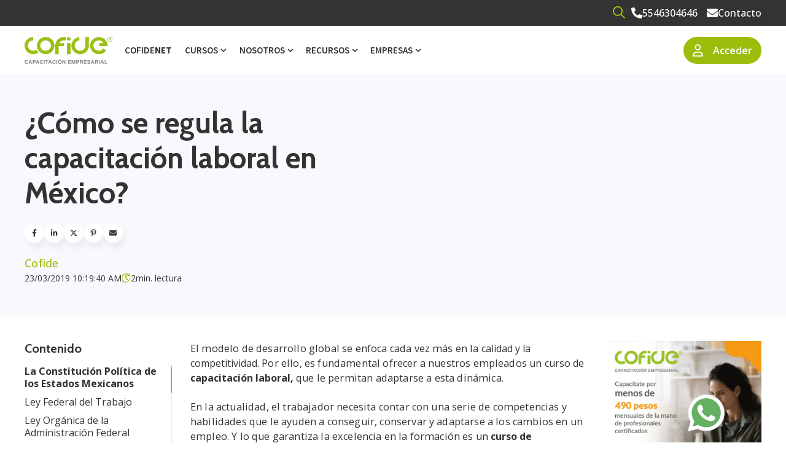

--- FILE ---
content_type: text/html; charset=UTF-8
request_url: https://www.cofide.mx/blog/como-se-regula-la-capacitacion-laboral-en-mexico
body_size: 27391
content:
<!doctype html><html lang="es-mx"><head>
    <meta charset="utf-8">
    
      <title>¿Cómo se regula la capacitación laboral en México?</title>
    
    
      <link rel="shortcut icon" href="https://www.cofide.mx/hubfs/favicons.png">
    
    <meta name="description" content="¿Cómo se regula la capacitación laboral en México?">
    <meta name="theme-color" content="#9BBE0D">
    
    
    <link rel="dns-prefetch" href="https://js.hs-analytics.net">
    <link rel="dns-prefetch" href="https://api.hubapi.com">
    <link rel="dns-prefetch" href="https://static.hsappstatic.net">
    <link rel="dns-prefetch" href="https://cdn2.hubspot.net">
    <link rel="dns-prefetch" href="https://api.hubspot.net">
    <link rel="dns-prefetch" href="https://app.hubspot.net">
    <link rel="dns-prefetch" href="https://www.googletagmanager.com">
    <link rel="dns-prefetch" href="https://www.google-analytics.com">
    <link rel="dns-prefetch" href="https://fonts.googleapis.com">
    <link rel="preconnect" href="https://fonts.gstatic.com" crossorigin>
    <link rel="preconnect" href="https://fonts.googleapis.com" crossorigin>
    
    
    
    
      
    
    
    
    
    
    
<meta name="viewport" content="width=device-width, initial-scale=1">

    <script src="/hs/hsstatic/jquery-libs/static-1.4/jquery/jquery-1.11.2.js"></script>
<script>hsjQuery = window['jQuery'];</script>
    <meta property="og:description" content="¿Cómo se regula la capacitación laboral en México?">
    <meta property="og:title" content="¿Cómo se regula la capacitación laboral en México?">
    <meta name="twitter:description" content="¿Cómo se regula la capacitación laboral en México?">
    <meta name="twitter:title" content="¿Cómo se regula la capacitación laboral en México?">

    

    


  <link rel="preload" as="image" href="/hubfs/5476768/Site2020/logos/logo_cofide_f.svg" type="image/svg+xml" fetchpriority="high">



<meta name="twitter:label1" value="Reading time">
<meta name="twitter:data1" value="2 min read.">
<link as="image" rel="preload" href="" fetchpriority="high">

    <style>
a.cta_button{-moz-box-sizing:content-box !important;-webkit-box-sizing:content-box !important;box-sizing:content-box !important;vertical-align:middle}.hs-breadcrumb-menu{list-style-type:none;margin:0px 0px 0px 0px;padding:0px 0px 0px 0px}.hs-breadcrumb-menu-item{float:left;padding:10px 0px 10px 10px}.hs-breadcrumb-menu-divider:before{content:'›';padding-left:10px}.hs-featured-image-link{border:0}.hs-featured-image{float:right;margin:0 0 20px 20px;max-width:50%}@media (max-width: 568px){.hs-featured-image{float:none;margin:0;width:100%;max-width:100%}}.hs-screen-reader-text{clip:rect(1px, 1px, 1px, 1px);height:1px;overflow:hidden;position:absolute !important;width:1px}
</style>

<link rel="stylesheet" href="https://www.cofide.mx/hubfs/hub_generated/template_assets/1/92221187744/1767804270182/template_main.min.css">
<link rel="stylesheet" href="https://www.cofide.mx/hubfs/hub_generated/template_assets/1/92223324517/1767804274298/template_blog-post.min.css">
<link rel="stylesheet" href="https://www.cofide.mx/hubfs/hub_generated/template_assets/1/97145278516/1767804264238/template_child.css">
<link class="hs-async-css" rel="preload" href="https://cdn.jsdelivr.net/animatecss/3.4.0/animate.min.css" as="style" onload="this.onload=null;this.rel='stylesheet'">
<noscript><link rel="stylesheet" href="https://cdn.jsdelivr.net/animatecss/3.4.0/animate.min.css"></noscript>
<link class="hs-async-css" rel="preload" href="https://www.cofide.mx/hubfs/hub_generated/template_assets/1/92220250808/1767804276859/template__fancybox.min.css" as="style" onload="this.onload=null;this.rel='stylesheet'">
<noscript><link rel="stylesheet" href="https://www.cofide.mx/hubfs/hub_generated/template_assets/1/92220250808/1767804276859/template__fancybox.min.css"></noscript>
<link class="hs-async-css" rel="preload" href="https://www.cofide.mx/hubfs/hub_generated/template_assets/1/92223499420/1767804267780/template__aos.min.css" as="style" onload="this.onload=null;this.rel='stylesheet'">
<noscript><link rel="stylesheet" href="https://www.cofide.mx/hubfs/hub_generated/template_assets/1/92223499420/1767804267780/template__aos.min.css"></noscript>

<style>
   
  
  
</style>


<style>
#hs_cos_wrapper_social_sharing .social-sharing {}

#hs_cos_wrapper_social_sharing .social-sharing__share-text { margin-bottom:22px; }

#hs_cos_wrapper_social_sharing .social-sharing__link { margin-bottom:22px; }

#hs_cos_wrapper_social_sharing .social-sharing__icon {}

#hs_cos_wrapper_social_sharing .social-sharing__icon svg {}

</style>


<style>
/* Social sharing wrapper */

.social-sharing {
  align-items: center;
  display: flex;
  flex-wrap: wrap;
}

/* Social sharing text */

.social-sharing__share-text {
  font-weight: bold;
  margin-right: 0.7rem;
}

/* Social sharing icons */

.social-sharing__link {
  margin-right: 0.7rem;
}

.social-sharing__link:last-child {
  margin-right: 0;
}

share-action{
    cursor:pointer;
    display: flex;
    grid-gap: 10px;
}
</style>


<style>
  
  .fn__tocbot__wrapper{
  max-width:100%;
}
  .fn__tocbot__wrapper ul,.fn__tocbot__wrapper li{
    margin:0;
    padding:0;
    display: block;
  }
  .fn__tocbot__wrapper{

    }
  .sticky{
      position: fixed;
      top: 110px;
    }
  .fn__tocbot-el {
    overflow-y: auto;
  }
  .fn__tocbot-el > .toc-list {
      overflow: hidden;
      position: relative;
  }
  .fn__tocbot-el > .toc-list li {
      list-style: none;
  }
  .fn__tocbot-el .toc-list {
      margin: 0;
      padding-left: 10px;
  }
  .fn__tocbot-el a.toc-link {
    color: currentColor;
    display:block;
    height: 100%;
    padding:5px 0;
  }
  .fn__tocbot-el .is-collapsible {
      max-height: 1000px;
      overflow: hidden;
      transition: all 300ms ease-in-out;
  }
  .fn__tocbot-el .is-collapsed {
      max-height: 0;
  }
  .fn__tocbot-el .is-position-fixed {
      position: fixed !important;
      top: 0;
  }
  .fn__tocbot-el .is-active-link {
      font-weight: 700;
  }
  .fn__tocbot-ti{
    font-weight: 700;
    margin-bottom: 10px;
    display: flex;
  }
  .fn__tocbot-el .toc-link::before {
      background-color: #eee;
      content: " ";
      display: inline-block;
      height: inherit;
      left: 0;
      margin-top: -5px;
      position: absolute;
      width: 2px;
  }
  .fn__tocbot-el .is-active-link::before {
      background-color: var(--secondaryColor);
  }
  .fn__mm{
    display: none;
    width: 30px;
    height: 30px;
    position: absolute;
    top: 0;
    right: -20px;
    justify-content: space-around;
    flex-direction: column;
    background-color: rgb(var(--accentColorOneRGB), .5);
    padding: 6px;
    border-radius: 4px;
    z-index:10;
  }
  .fn__mm.sticky{
    position: fixed;
    top: 110px;
    right: 0;
  }
  .fn__mm span{
    transition: all .25s ease;
    width: 100%;
    height: 2px;
    background: #fff;
    display: block;
  }
  .fn__mm.active span:first-child{
    transform: translateY(4px) rotate(45deg);
  }
  .fn__mm.active span:last-child{
    transform: translateY(-5px) rotate(-45deg);
  }
  .fn__tocbot__wrapper.active{  
    left: 0px;
  }
@media (max-width: 767px){
  .fn__mm{
    display: flex;
  }
  .fn__tocbot__wrapper.sticky{  
    position:fixed;
    top: 55px;
  }
  .fn__tocbot__wrapper{  
    background: #fff;
    border-radius: 8px;
    left: -500%;
    padding: 10px;
    position: fixed;
    -webkit-transition: all .5s ease-out;
    width: 280px!important;
    z-index: 12;
    top: 149px;
    }
}
  .blog__post_lcr .fn__tocbot-el a.toc-link,
  .blog__post_lcr .popular__post_item,
  .blog__post_lcr .popular__post_item a,
  a.toc-link,
  .fn__tocbot-el a.toc-link{
    
    
    
    
  }
  .fn__tocbot-el a.is-active-link {
    
    
    
    
    
  }
  .fn__tocbot-el .is-active-link::before {
    
  }
  .fn__mm{
    
  }
  
  .fn__tocbot-el .toc-list{
    
    
    border-radius:var(--cornerRadius);
    
    
  }
  .blog__post_lcr .fn__tocbot-el .toc-list{
    ;
  }
</style>  


<style>
  .popular__post{
    margin:0;
    padding:0;
  }
  h5.popular__post_heading{
    margin-bottom: 10px;
  }
  .popular__post_item a{
    ; 
    color: ; 
    
  }
  .popular__post{
    ;
  }
  .popular__post_item{
      
    list-style:disc;
    
  }
  .popular__post li+li{
    
  }
</style>

<link rel="stylesheet" href="/hs/hsstatic/AsyncSupport/static-1.501/sass/comments_listing_asset.css">
<link rel="stylesheet" href="https://www.cofide.mx/hubfs/hub_generated/template_assets/1/92221322374/1767804280593/template_theme-overrides.min.css">

<style>
#hs_cos_wrapper_related_posts-module-2 .blog-listing__post {}

#hs_cos_wrapper_related_posts-module-2 .blog-listing__post-content {}

#hs_cos_wrapper_related_posts-module-2 .blog-listing__post-time-read {}

#hs_cos_wrapper_related_posts-module-2 .blog-listing__post-time-read-icon {}

#hs_cos_wrapper_related_posts-module-2 .blog-listing__post-tag {}

#hs_cos_wrapper_related_posts-module-2 .blog-listing__post-title,
#hs_cos_wrapper_related_posts-module-2 .blog-listing__post-title-link {}

#hs_cos_wrapper_related_posts-module-2 .blog-listing__post-timestamp {}

#hs_cos_wrapper_related_posts-module-2 .blog-listing__post-summary,
#hs_cos_wrapper_related_posts-module-2 .blog-listing__post-summary * {}

</style>


<style>
#hs_cos_wrapper_footer-module-5 .social-follow { justify-content:flex-start; }

#hs_cos_wrapper_footer-module-5 .social-follow__link {}

#hs_cos_wrapper_footer-module-5 .social-follow__icon {}

#hs_cos_wrapper_footer-module-5 .social-follow__icon svg {
  height:18px;
  width:18px;
}

#hs_cos_wrapper_footer-module-5 .social-follow__icon svg path {}

#hs_cos_wrapper_footer-module-5 .social-follow__icon:hover {}

#hs_cos_wrapper_footer-module-5 .social-follow__icon:hover svg {}

</style>

<link rel="stylesheet" href="https://www.cofide.mx/hubfs/hub_generated/module_assets/1/92222929189/1745611718631/module_newsletter.min.css">

<style>
#hs_cos_wrapper_widget_1672871946594 .fn__newsletter__text-tit {
  color:#333333;
  max-width:100%;
}

#hs_cos_wrapper_widget_1672871946594 .fn__newsletter__text-subt { max-width:80%; }

#hs_cos_wrapper_widget_1672871946594 .fn__newsletter__form .hs-email {}

#hs_cos_wrapper_widget_1672871946594 .fn__newsletter__form .input {}

#hs_cos_wrapper_widget_1672871946594 .fn__newsletter__form .hs-input {}

#hs_cos_wrapper_widget_1672871946594 .fn__newsletter__form .hs-input {}

#hs_cos_wrapper_widget_1672871946594 .fn__newsletter__form .hs-input::placeholder {}

#hs_cos_wrapper_widget_1672871946594 .fn__newsletter__form .hs-submit {}

#hs_cos_wrapper_widget_1672871946594 .fn__newsletter__form .hs-submit:before {}

#hs_cos_wrapper_widget_1672871946594 .fn__newsletter__form .hs-submit:after {}

#hs_cos_wrapper_widget_1672871946594 .fn__newsletter__form form input[type='submit'] {}

#hs_cos_wrapper_widget_1672871946594 .fn__newsletter__form form input[type='submit']:hover {}

#hs_cos_wrapper_widget_1672871946594 .fn__newsletter__form form input[type='submit'] {}

#hs_cos_wrapper_widget_1672871946594 .fn__newsletter__wrapper {}

#hs_cos_wrapper_widget_1672871946594 .fn__newsletter__wrapper {}

#hs_cos_wrapper_widget_1672871946594 .fn__newsletter__text {
  text-align:LEFT;
  justify-content:flex-start;
}

#hs_cos_wrapper_widget_1672871946594 .fn__newsletter__wrapper { align-items:flex-start; }

#hs_cos_wrapper_widget_1672871946594 .fn__newsletter__form { max-width:100%; }

#hs_cos_wrapper_widget_1672871946594 .fn__newsletter__wrapper {}

#hs_cos_wrapper_widget_1672871946594 .fn__newsletter__form {
  width:100%;
  padding:0;
  margin:0;
}

#hs_cos_wrapper_widget_1672871946594 .fn__newsletter__form .form-columns-2 .hs-form-field {
  display:block;
  flex:0 0 50%;
  width:50%;
}

#hs_cos_wrapper_widget_1672871946594 .fn__newsletter__form form { flex-direction:column; }

#hs_cos_wrapper_widget_1672871946594 .fn__newsletter__form .input,
#hs_cos_wrapper_widget_1672871946594 .fn__newsletter__form .hs-email {
  flex:0 0 100%;
  width:100%;
}

#hs_cos_wrapper_widget_1672871946594 .fn__newsletter__prin [class*="hs-form-field"] {
  display:flex;
  flex-direction:column;
  width:100%;
}

#hs_cos_wrapper_widget_1672871946594 .fn__newsletter__form .form-columns-1 .hs-form-field { display:block; }

#hs_cos_wrapper_widget_1672871946594 .fn__newsletter__form form { flex-wrap:wrap; }

#hs_cos_wrapper_widget_1672871946594 .form-columns-2 {
  display:flex;
  flex:0 0 70%;
  grid-gap:5px;
}

#hs_cos_wrapper_widget_1672871946594 .hs_submit { order:15; }

#hs_cos_wrapper_widget_1672871946594 .form-columns-1 {
  display:flex;
  flex:0 0 100%;
}

#hs_cos_wrapper_widget_1672871946594 .fn__newsletter__text { flex:0 0 45%; }

#hs_cos_wrapper_widget_1672871946594 .fn__newsletter__form .hs-form-booleancheckbox>label { font-size:14px; }

@media (max-width:850px) {
  #hs_cos_wrapper_widget_1672871946594 .fn__newsletter__wrapper {
    flex-direction:column;
    padding:10px;
  }

  #hs_cos_wrapper_widget_1672871946594 .fn__newsletter__text { text-align:center; }

  #hs_cos_wrapper_widget_1672871946594 .fn__newsletter__text-subt {
    margin:auto;
    max-width:100%;
  }

  #hs_cos_wrapper_widget_1672871946594 .fn__newsletter__form {
    max-width:100%;
    width:100%;
    padding:15px 0;
  }
}

@media (max-width:850px) {
  #hs_cos_wrapper_widget_1672871946594 .fn__newsletter__form .hs-email {
    flex:0 0 100%;
    width:100%;
  }

  #hs_cos_wrapper_widget_1672871946594 .fn__newsletter__form form {
    flex-direction:column;
    width:100%;
  }

  #hs_cos_wrapper_widget_1672871946594 .fn__newsletter__wrapper { padding:25px; }
}

#hs_cos_wrapper_widget_1672871946594 .fn__newsletter__text {}

#hs_cos_wrapper_widget_1672871946594 .fn__newsletter__form { width:100%; }

  #react-tinymce-1__editor-container{
    height:200px;
  }
</style>


<style>
#hs_cos_wrapper_module_176698957719611 .social-follow { justify-content:flex-start; }

#hs_cos_wrapper_module_176698957719611 .social-follow__link {}

#hs_cos_wrapper_module_176698957719611 .social-follow__icon {}

#hs_cos_wrapper_module_176698957719611 .social-follow__icon svg {
  height:18px;
  width:18px;
}

#hs_cos_wrapper_module_176698957719611 .social-follow__icon svg path {}

#hs_cos_wrapper_module_176698957719611 .social-follow__icon:hover {}

#hs_cos_wrapper_module_176698957719611 .social-follow__icon:hover svg {}

</style>


<style>
#hs_cos_wrapper_module_176698957719630 .fn__newsletter__text-tit {
  color:#333333;
  max-width:100%;
}

#hs_cos_wrapper_module_176698957719630 .fn__newsletter__text-subt { max-width:80%; }

#hs_cos_wrapper_module_176698957719630 .fn__newsletter__form .hs-email {}

#hs_cos_wrapper_module_176698957719630 .fn__newsletter__form .input {}

#hs_cos_wrapper_module_176698957719630 .fn__newsletter__form .hs-input {}

#hs_cos_wrapper_module_176698957719630 .fn__newsletter__form .hs-input {}

#hs_cos_wrapper_module_176698957719630 .fn__newsletter__form .hs-input::placeholder {}

#hs_cos_wrapper_module_176698957719630 .fn__newsletter__form .hs-submit {}

#hs_cos_wrapper_module_176698957719630 .fn__newsletter__form .hs-submit:before {}

#hs_cos_wrapper_module_176698957719630 .fn__newsletter__form .hs-submit:after {}

#hs_cos_wrapper_module_176698957719630 .fn__newsletter__form form input[type='submit'] {}

#hs_cos_wrapper_module_176698957719630 .fn__newsletter__form form input[type='submit']:hover {}

#hs_cos_wrapper_module_176698957719630 .fn__newsletter__form form input[type='submit'] {}

#hs_cos_wrapper_module_176698957719630 .fn__newsletter__wrapper {}

#hs_cos_wrapper_module_176698957719630 .fn__newsletter__wrapper {}

#hs_cos_wrapper_module_176698957719630 .fn__newsletter__text {
  text-align:LEFT;
  justify-content:flex-start;
}

#hs_cos_wrapper_module_176698957719630 .fn__newsletter__wrapper { align-items:flex-start; }

#hs_cos_wrapper_module_176698957719630 .fn__newsletter__form { max-width:100%; }

#hs_cos_wrapper_module_176698957719630 .fn__newsletter__wrapper {}

#hs_cos_wrapper_module_176698957719630 .fn__newsletter__form {
  width:100%;
  padding:0;
  margin:0;
}

#hs_cos_wrapper_module_176698957719630 .fn__newsletter__form .form-columns-2 .hs-form-field {
  display:block;
  flex:0 0 50%;
  width:50%;
}

#hs_cos_wrapper_module_176698957719630 .fn__newsletter__form form { flex-direction:column; }

#hs_cos_wrapper_module_176698957719630 .fn__newsletter__form .input,
#hs_cos_wrapper_module_176698957719630 .fn__newsletter__form .hs-email {
  flex:0 0 100%;
  width:100%;
}

#hs_cos_wrapper_module_176698957719630 .fn__newsletter__prin [class*="hs-form-field"] {
  display:flex;
  flex-direction:column;
  width:100%;
}

#hs_cos_wrapper_module_176698957719630 .fn__newsletter__form .form-columns-1 .hs-form-field { display:block; }

#hs_cos_wrapper_module_176698957719630 .fn__newsletter__form form { flex-wrap:wrap; }

#hs_cos_wrapper_module_176698957719630 .form-columns-2 {
  display:flex;
  flex:0 0 70%;
  grid-gap:5px;
}

#hs_cos_wrapper_module_176698957719630 .hs_submit { order:15; }

#hs_cos_wrapper_module_176698957719630 .form-columns-1 {
  display:flex;
  flex:0 0 100%;
}

#hs_cos_wrapper_module_176698957719630 .fn__newsletter__text { flex:0 0 45%; }

#hs_cos_wrapper_module_176698957719630 .fn__newsletter__form .hs-form-booleancheckbox>label { font-size:14px; }

@media (max-width:850px) {
  #hs_cos_wrapper_module_176698957719630 .fn__newsletter__wrapper {
    flex-direction:column;
    padding:10px;
  }

  #hs_cos_wrapper_module_176698957719630 .fn__newsletter__text { text-align:center; }

  #hs_cos_wrapper_module_176698957719630 .fn__newsletter__text-subt {
    margin:auto;
    max-width:100%;
  }

  #hs_cos_wrapper_module_176698957719630 .fn__newsletter__form {
    max-width:100%;
    width:100%;
    padding:15px 0;
  }
}

@media (max-width:850px) {
  #hs_cos_wrapper_module_176698957719630 .fn__newsletter__form .hs-email {
    flex:0 0 100%;
    width:100%;
  }

  #hs_cos_wrapper_module_176698957719630 .fn__newsletter__form form {
    flex-direction:column;
    width:100%;
  }

  #hs_cos_wrapper_module_176698957719630 .fn__newsletter__wrapper { padding:25px; }
}

#hs_cos_wrapper_module_176698957719630 .fn__newsletter__text {}

#hs_cos_wrapper_module_176698957719630 .fn__newsletter__form { width:100%; }

  #react-tinymce-1__editor-container{
    height:200px;
  }
</style>

<link rel="preload" as="style" href="https://48752163.fs1.hubspotusercontent-na1.net/hubfs/48752163/raw_assets/media-default-modules/master/650/js_client_assets/assets/TrackPlayAnalytics-Cm48oVxd.css">

<link rel="preload" as="style" href="https://48752163.fs1.hubspotusercontent-na1.net/hubfs/48752163/raw_assets/media-default-modules/master/650/js_client_assets/assets/Tooltip-DkS5dgLo.css">

<style>
  @font-face {
    font-family: "Roboto";
    font-weight: 400;
    font-style: normal;
    font-display: swap;
    src: url("/_hcms/googlefonts/Roboto/regular.woff2") format("woff2"), url("/_hcms/googlefonts/Roboto/regular.woff") format("woff");
  }
  @font-face {
    font-family: "Roboto";
    font-weight: 700;
    font-style: normal;
    font-display: swap;
    src: url("/_hcms/googlefonts/Roboto/700.woff2") format("woff2"), url("/_hcms/googlefonts/Roboto/700.woff") format("woff");
  }
  @font-face {
    font-family: "Cabin";
    font-weight: 700;
    font-style: normal;
    font-display: swap;
    src: url("/_hcms/googlefonts/Cabin/700.woff2") format("woff2"), url("/_hcms/googlefonts/Cabin/700.woff") format("woff");
  }
  @font-face {
    font-family: "Cabin";
    font-weight: 500;
    font-style: normal;
    font-display: swap;
    src: url("/_hcms/googlefonts/Cabin/500.woff2") format("woff2"), url("/_hcms/googlefonts/Cabin/500.woff") format("woff");
  }
  @font-face {
    font-family: "Cabin";
    font-weight: 400;
    font-style: normal;
    font-display: swap;
    src: url("/_hcms/googlefonts/Cabin/regular.woff2") format("woff2"), url("/_hcms/googlefonts/Cabin/regular.woff") format("woff");
  }
  @font-face {
    font-family: "Cabin";
    font-weight: 700;
    font-style: normal;
    font-display: swap;
    src: url("/_hcms/googlefonts/Cabin/700.woff2") format("woff2"), url("/_hcms/googlefonts/Cabin/700.woff") format("woff");
  }
  @font-face {
    font-family: "Source Sans Pro";
    font-weight: 200;
    font-style: normal;
    font-display: swap;
    src: url("/_hcms/googlefonts/Source_Sans_Pro/200.woff2") format("woff2"), url("/_hcms/googlefonts/Source_Sans_Pro/200.woff") format("woff");
  }
  @font-face {
    font-family: "Source Sans Pro";
    font-weight: 300;
    font-style: normal;
    font-display: swap;
    src: url("/_hcms/googlefonts/Source_Sans_Pro/300.woff2") format("woff2"), url("/_hcms/googlefonts/Source_Sans_Pro/300.woff") format("woff");
  }
  @font-face {
    font-family: "Source Sans Pro";
    font-weight: 400;
    font-style: normal;
    font-display: swap;
    src: url("/_hcms/googlefonts/Source_Sans_Pro/regular.woff2") format("woff2"), url("/_hcms/googlefonts/Source_Sans_Pro/regular.woff") format("woff");
  }
  @font-face {
    font-family: "Source Sans Pro";
    font-weight: 600;
    font-style: normal;
    font-display: swap;
    src: url("/_hcms/googlefonts/Source_Sans_Pro/600.woff2") format("woff2"), url("/_hcms/googlefonts/Source_Sans_Pro/600.woff") format("woff");
  }
  @font-face {
    font-family: "Source Sans Pro";
    font-weight: 700;
    font-style: normal;
    font-display: swap;
    src: url("/_hcms/googlefonts/Source_Sans_Pro/700.woff2") format("woff2"), url("/_hcms/googlefonts/Source_Sans_Pro/700.woff") format("woff");
  }
  @font-face {
    font-family: "Source Sans Pro";
    font-weight: 700;
    font-style: normal;
    font-display: swap;
    src: url("/_hcms/googlefonts/Source_Sans_Pro/700.woff2") format("woff2"), url("/_hcms/googlefonts/Source_Sans_Pro/700.woff") format("woff");
  }
  @font-face {
    font-family: "Source Sans Pro";
    font-weight: 400;
    font-style: normal;
    font-display: swap;
    src: url("/_hcms/googlefonts/Source_Sans_Pro/regular.woff2") format("woff2"), url("/_hcms/googlefonts/Source_Sans_Pro/regular.woff") format("woff");
  }
  @font-face {
    font-family: "Open Sans";
    font-weight: 700;
    font-style: normal;
    font-display: swap;
    src: url("/_hcms/googlefonts/Open_Sans/700.woff2") format("woff2"), url("/_hcms/googlefonts/Open_Sans/700.woff") format("woff");
  }
  @font-face {
    font-family: "Open Sans";
    font-weight: 500;
    font-style: normal;
    font-display: swap;
    src: url("/_hcms/googlefonts/Open_Sans/500.woff2") format("woff2"), url("/_hcms/googlefonts/Open_Sans/500.woff") format("woff");
  }
  @font-face {
    font-family: "Open Sans";
    font-weight: 600;
    font-style: normal;
    font-display: swap;
    src: url("/_hcms/googlefonts/Open_Sans/600.woff2") format("woff2"), url("/_hcms/googlefonts/Open_Sans/600.woff") format("woff");
  }
  @font-face {
    font-family: "Open Sans";
    font-weight: 400;
    font-style: normal;
    font-display: swap;
    src: url("/_hcms/googlefonts/Open_Sans/regular.woff2") format("woff2"), url("/_hcms/googlefonts/Open_Sans/regular.woff") format("woff");
  }
</style>

<!-- Editor Styles -->
<style id="hs_editor_style" type="text/css">
#hs_cos_wrapper_widget_203796859503 .hs-menu-wrapper > ul  { display: block !important; padding-top: 20px !important }
#hs_cos_wrapper_widget_203798293256 .hs-menu-wrapper > ul  { display: block !important; padding-top: 20px !important }
#hs_cos_wrapper_module_176698957719619  { display: block !important; padding-top: 20px !important }
#hs_cos_wrapper_module_176698957719627  { display: block !important; padding-top: 20px !important }
.header-row-0-force-full-width-section > .row-fluid {
  max-width: none !important;
}
.widget_1683822662549-flexbox-positioning {
  display: -ms-flexbox !important;
  -ms-flex-direction: column !important;
  -ms-flex-align: center !important;
  -ms-flex-pack: start;
  display: flex !important;
  flex-direction: column !important;
  align-items: center !important;
  justify-content: flex-start;
}
.widget_1683822662549-flexbox-positioning > div {
  max-width: 100%;
  flex-shrink: 0 !important;
}
.title_blog_comments-row-0-max-width-section-centering > .row-fluid {
  max-width: 650px !important;
  margin-left: auto !important;
  margin-right: auto !important;
}
/* HubSpot Non-stacked Media Query Styles */
@media (min-width:768px) {
  .sidebar-right-column-1-row-0-vertical-alignment > .row-fluid {
    display: -ms-flexbox !important;
    -ms-flex-direction: row;
    display: flex !important;
    flex-direction: row;
  }
  .cell_1683822686377-vertical-alignment {
    display: -ms-flexbox !important;
    -ms-flex-direction: column !important;
    -ms-flex-pack: center !important;
    display: flex !important;
    flex-direction: column !important;
    justify-content: center !important;
  }
  .cell_1683822686377-vertical-alignment > div {
    flex-shrink: 0 !important;
  }
  .cell_1683822686377-row-1-vertical-alignment > .row-fluid {
    display: -ms-flexbox !important;
    -ms-flex-direction: row;
    display: flex !important;
    flex-direction: row;
  }
  .cell_16838226863773-vertical-alignment {
    display: -ms-flexbox !important;
    -ms-flex-direction: column !important;
    -ms-flex-pack: center !important;
    display: flex !important;
    flex-direction: column !important;
    justify-content: center !important;
  }
  .cell_16838226863773-vertical-alignment > div {
    flex-shrink: 0 !important;
  }
  .footer-column-10-row-0-vertical-alignment > .row-fluid {
    display: -ms-flexbox !important;
    -ms-flex-direction: row;
    display: flex !important;
    flex-direction: row;
  }
  .cell_1672871185944-vertical-alignment {
    display: -ms-flexbox !important;
    -ms-flex-direction: column !important;
    -ms-flex-pack: center !important;
    display: flex !important;
    flex-direction: column !important;
    justify-content: center !important;
  }
  .cell_1672871185944-vertical-alignment > div {
    flex-shrink: 0 !important;
  }
}
/* HubSpot Styles (default) */
.page_settings-row-0-padding {
  padding-top: 0px !important;
  padding-bottom: 0px !important;
  padding-left: 0px !important;
  padding-right: 0px !important;
}
.header-row-0-padding {
  padding-top: 0px !important;
  padding-bottom: 0px !important;
  padding-left: 0px !important;
  padding-right: 0px !important;
}
.header-row-0-hidden {
  display: block !important;
}
.header-module-1-hidden {
  display: block !important;
}
.time_read-row-0-padding {
  padding-top: 0px !important;
  padding-bottom: 0px !important;
  padding-left: 0px !important;
  padding-right: 0px !important;
}
.sidebar-left-row-0-padding {
  padding-top: 0px !important;
  padding-bottom: 0px !important;
  padding-left: 0px !important;
  padding-right: 0px !important;
}
.sidebar-right-row-0-padding {
  padding-top: 0px !important;
  padding-bottom: 0px !important;
  padding-left: 0px !important;
  padding-right: 0px !important;
}
.cell_16838226863773-padding {
  padding-top: 20px !important;
}
.footer-row-0-padding {
  padding-top: 60px !important;
  padding-bottom: 0px !important;
}
.footer-row-0-hidden {
  display: none !important;
}
.footer-row-0-background-layers {
  background-image: linear-gradient(rgba(239, 240, 239, 1), rgba(239, 240, 239, 1)) !important;
  background-position: left top !important;
  background-size: auto !important;
  background-repeat: no-repeat !important;
}
.footer-row-1-padding {
  padding-top: 60px !important;
  padding-bottom: 0px !important;
}
.footer-row-1-hidden {
  display: block !important;
}
.footer-row-1-background-layers {
  background-image: linear-gradient(rgba(239, 240, 239, 1), rgba(239, 240, 239, 1)) !important;
  background-position: left top !important;
  background-size: auto !important;
  background-repeat: no-repeat !important;
}
.footer-row-2-padding {
  padding-top: 10px !important;
  padding-bottom: 48px !important;
}
.footer-row-2-hidden {
  display: block !important;
}
.footer-row-2-background-layers {
  background-image: linear-gradient(rgba(238, 238, 238, 1), rgba(238, 238, 238, 1)) !important;
  background-position: left top !important;
  background-size: auto !important;
  background-repeat: no-repeat !important;
}
.footer-column-2-row-2-margin {
  margin-top: 20px !important;
  margin-bottom: 0px !important;
}
.cell_17669895771962-row-2-margin {
  margin-top: 20px !important;
  margin-bottom: 0px !important;
}
/* HubSpot Styles (mobile) */
@media (max-width: 767px) {
  .cell_1672871946761-padding {
    padding-top: 30px !important;
  }
  .cell_17669895771965-padding {
    padding-top: 30px !important;
  }
}
</style>
    <script type="application/ld+json">
{
  "mainEntityOfPage" : {
    "@type" : "WebPage",
    "@id" : "https://www.cofide.mx/blog/como-se-regula-la-capacitacion-laboral-en-mexico"
  },
  "author" : {
    "name" : "Cofide",
    "url" : "https://www.cofide.mx/blog/author/cofide",
    "@type" : "Person"
  },
  "headline" : "¿Cómo se regula la capacitación laboral en México?",
  "datePublished" : "2019-03-23T16:19:40.000Z",
  "dateModified" : "2021-06-24T15:53:55.741Z",
  "publisher" : {
    "name" : "Corporativo Fiscal Década S.C.",
    "logo" : {
      "url" : "https://www.cofide.mx/hubfs/Site2020/logos/logo_cofide_f.svg",
      "@type" : "ImageObject"
    },
    "@type" : "Organization"
  },
  "@context" : "https://schema.org",
  "@type" : "BlogPosting"
}
</script>

<script src="https://www.cofide.mx/hubfs/hub_generated/template_assets/1/120048782669/1767804280635/template_tocbot.min.js"></script>

    
<!--  Added by GoogleAnalytics integration -->
<script>
var _hsp = window._hsp = window._hsp || [];
_hsp.push(['addPrivacyConsentListener', function(consent) { if (consent.allowed || (consent.categories && consent.categories.analytics)) {
  (function(i,s,o,g,r,a,m){i['GoogleAnalyticsObject']=r;i[r]=i[r]||function(){
  (i[r].q=i[r].q||[]).push(arguments)},i[r].l=1*new Date();a=s.createElement(o),
  m=s.getElementsByTagName(o)[0];a.async=1;a.src=g;m.parentNode.insertBefore(a,m)
})(window,document,'script','//www.google-analytics.com/analytics.js','ga');
  ga('create','UA-136770521-1','auto');
  ga('send','pageview');
}}]);
</script>

<!-- /Added by GoogleAnalytics integration -->


<meta name="facebook-domain-verification" content="l3ma9dgvwhj16g22njhiw5g6n7dtp5">


<link rel="amphtml" href="https://www.cofide.mx/blog/como-se-regula-la-capacitacion-laboral-en-mexico?hs_amp=true">

<meta property="og:url" content="https://www.cofide.mx/blog/como-se-regula-la-capacitacion-laboral-en-mexico">
<meta name="twitter:card" content="summary">

<link rel="canonical" href="https://www.cofide.mx/blog/como-se-regula-la-capacitacion-laboral-en-mexico">

<meta property="og:type" content="article">
<link rel="alternate" type="application/rss+xml" href="https://www.cofide.mx/blog/rss.xml">
<meta name="twitter:domain" content="www.cofide.mx">
<script src="//platform.linkedin.com/in.js" type="text/javascript">
    lang: es_ES
</script>

<meta http-equiv="content-language" content="es-mx">







  <meta name="generator" content="HubSpot"></head>
  <body>
    <div class="body-wrapper   hs-content-id-8364285334 hs-blog-post hs-blog-id-7582488168">
      
      
      
  <div data-global-resource-path="Ocean by Cofide/templates/partials/page-configuration.html"><div class="hide">
<div class="container-fluid">
<div class="row-fluid-wrapper">
<div class="row-fluid">
<div class="span12 widget-span widget-type-cell " style="" data-widget-type="cell" data-x="0" data-w="12">

<div class="row-fluid-wrapper row-depth-1 row-number-1 dnd-section page_settings-row-0-padding">
<div class="row-fluid ">
<div class="span12 widget-span widget-type-cell dnd-column" style="" data-widget-type="cell" data-x="0" data-w="12">

<div class="row-fluid-wrapper row-depth-1 row-number-2 dnd-row">
<div class="row-fluid ">
<div class="span12 widget-span widget-type-custom_widget dnd-module" style="" data-widget-type="custom_widget" data-x="0" data-w="12">

  






  
  <style>
  
  .header__fix_space{
    display:block!important;
  }
  
  </style>























</div><!--end widget-span -->
</div><!--end row-->
</div><!--end row-wrapper -->

</div><!--end widget-span -->
</div><!--end row-->
</div><!--end row-wrapper -->

</div><!--end widget-span -->
</div>
</div>
</div>
</div></div>
  
  





      
        <div data-global-resource-path="Ocean by Cofide/templates/partials/header.html"><header class="header">
    
    <a href="#main-content" id="header" class="header__skip">Skip to content</a>
    <div class="container-fluid">
<div class="row-fluid-wrapper">
<div class="row-fluid">
<div class="span12 widget-span widget-type-cell " style="" data-widget-type="cell" data-x="0" data-w="12">

<div class="row-fluid-wrapper row-depth-1 row-number-1 header-row-0-hidden dnd-section header-row-0-padding header-row-0-force-full-width-section">
<div class="row-fluid ">
<div class="span12 widget-span widget-type-custom_widget header-module-1-hidden dnd-module" style="" data-widget-type="custom_widget" data-x="0" data-w="12">
<div id="hs_cos_wrapper_header-module-1" class="hs_cos_wrapper hs_cos_wrapper_widget hs_cos_wrapper_type_module" style="" data-hs-cos-general-type="widget" data-hs-cos-type="module">


 




























<style>
  :root {
	  --hover-indicator-active:1;
  }
#hs_cos_wrapper_header-module-1 .header__top { background-color:rgba(51,51,51,1.0); }

#hs_cos_wrapper_header-module-1 .header__top_a {}

#hs_cos_wrapper_header-module-1 .header__top_a:hover {
  color:rgba(155,190,13,1.0);
  fill:rgba(155,190,13,1.0);
}

#hs_cos_wrapper_header-module-1 .mega__menu.mg__center {
  max-width:500px;
  margin:auto;
}

#hs_cos_wrapper_header-module-1 .mega__menu.mg__full {
  max-width:90%;
  margin:auto;
}

#hs_cos_wrapper_header-module-1 .inner__title {
  font-style:normal;
  font-weight:bold;
  text-decoration:none;
}

#hs_cos_wrapper_header-module-1 .header__bottom_back { background-color:rgba(239,240,239,1.0); }

#hs_cos_wrapper_header-module-1 .sticky-trans.header__bckwhite .header__bottom_back,
#hs_cos_wrapper_header-module-1 .sticky-trans .header__bottom_back { background-color:rgba(255,255,255,1.0); }

#hs_cos_wrapper_header-module-1 .header__bckwhite .header__bottom_back,
#hs_cos_wrapper_header-module-1 .header__bottom_back { background-color:rgba(239,240,239,1.0); }

#hs_cos_wrapper_header-module-1 .header__container--left .header__wrapper--bottom,
#hs_cos_wrapper_header-module-1 .hader__top-el { max-width:1200px; }

#hs_cos_wrapper_header-module-1 .mega__menu_container {}

#hs_cos_wrapper_header-module-1 .mega__menu_container {}

#hs_cos_wrapper_header-module-1 .header__user-col svg {}

#hs_cos_wrapper_header-module-1 .header__user-col a .header__user-label {}

#hs_cos_wrapper_header-module-1 .header__user-col:hover svg {}

#hs_cos_wrapper_header-module-1 .header__user-col:hover a .header__user-label {}

#hs_cos_wrapper_header-module-1 .header__language-switcher-current-label>span {}

#hs_cos_wrapper_header-module-1 .header__language-switcher .lang_list_class li a {}

#hs_cos_wrapper_header-module-1 .header__language-switcher .globe_class:before {}

#hs_cos_wrapper_header-module-1 .header__language-switcher:hover .header__language-switcher-current-label>span,
#hs_cos_wrapper_header-module-1 .header__language-switcher:focus .header__language-switcher-current-label>span {}

#hs_cos_wrapper_header-module-1 .header__language-switcher .lang_list_class a:hover,
#hs_cos_wrapper_header-module-1 .header__language-switcher .lang_list_class a:focus {}

#hs_cos_wrapper_header-module-1 .header__language-switcher .lang_list_class a:active {}

#hs_cos_wrapper_header-module-1 .header__logo-col {}

#hs_cos_wrapper_header-module-1 .header__logo img {}

#hs_cos_wrapper_header-module-1 .header__menu-link {}

#hs_cos_wrapper_header-module-1 .header__fix_space {}

#hs_cos_wrapper_header-module-1 .header__menu-link:hover,
#hs_cos_wrapper_header-module-1 .inner__menu ul li a:hover {}

@media (min-width:981px) {
  #hs_cos_wrapper_header-module-1 .sticky-trans .header__menu-item--depth-1>.header__menu-link { color:#333333; }

  #hs_cos_wrapper_header-module-1 .sticky-trans .header__menu-item--depth-1>.header__menu-child-toggle svg {
    fill:#333333;
    color:#333333;
  }

  #hs_cos_wrapper_header-module-1 .header__menu-item--depth-1>.header__menu-child-toggle svg {}
}

#hs_cos_wrapper_header-module-1 .sticky-trans .search__button svg,
#hs_cos_wrapper_header-module-1 .sticky-trans .header__user-col svg,
#hs_cos_wrapper_header-module-1 .sticky-trans .world svg path {
  fill:#333333;
  color:#333333;
}

#hs_cos_wrapper_header-module-1 .header__menu-toggle-hamburger span {}

#hs_cos_wrapper_header-module-1 .sticky-trans .header__menu-toggle-hamburger span { background-color:#333333; }

@media (min-width:981px) {
  #hs_cos_wrapper_header-module-1 .header__menu-item--depth-1>.header__menu-link {}
}

#hs_cos_wrapper_header-module-1 .search__button svg,
#hs_cos_wrapper_header-module-1 .header__user-col svg,
#hs_cos_wrapper_header-module-1 .world svg path {}

@media (max-width:982px) {
  #hs_cos_wrapper_header-module-1 .search__button svg,
  #hs_cos_wrapper_header-module-1 .header__user-col svg,
  #hs_cos_wrapper_header-module-1 .world svg path {}
}

#hs_cos_wrapper_header-module-1 .header__menu-item--depth-1 { --colorHover:#9BBE0D; }

#hs_cos_wrapper_header-module-1 .header__menu-item--depth-1>.header__menu-link:hover,
#hs_cos_wrapper_header-module-1 .header__menu-item--depth-1:hover>.header__menu-link,
#hs_cos_wrapper_header-module-1 .header__menu-item--depth-1:focus-within>.header__menu-link { color:#9BBE0D; }

#hs_cos_wrapper_header-module-1 .header__menu-item--depth-1:hover>.header__menu-child-toggle svg,
#hs_cos_wrapper_header-module-1 .search__button:hover svg,
#hs_cos_wrapper_header-module-1 .header__user-col:hover svg,
#hs_cos_wrapper_header-module-1 .world:hover svg path,
#hs_cos_wrapper_header-module-1 .header__menu-item--depth-1:focus-within>.header__menu-child-toggle svg,
#hs_cos_wrapper_header-module-1 .search__button:focus-within svg,
#hs_cos_wrapper_header-module-1 .header__user-col:focus-within svg,
#hs_cos_wrapper_header-module-1 .world:focus-within svg path {
  fill:#9BBE0D;
  color:#9BBE0D;
}

#hs_cos_wrapper_header-module-1 .header__menu-link--active-link~.header__menu-child-toggle svg path {
  fill:#9BBE0D;
  color:#9BBE0D;
}

#hs_cos_wrapper_header-module-1 .header__top_move .world svg path {}

#hs_cos_wrapper_header-module-1 .header__top_move .header__language-switcher:hover .world svg path {}

#hs_cos_wrapper_header-module-1 .header__top_move .search__button svg { fill:rgba(155,190,13,1); }

#hs_cos_wrapper_header-module-1 .header__top_move .search__button:hover svg { fill:rgba(239,240,239,1); }

#hs_cos_wrapper_header-module-1 .header__menu-item--depth-2 .header__menu-link {}

#hs_cos_wrapper_header-module-1 .header__menu-item--depth-2 .header__menu-child-toggle svg {}

#hs_cos_wrapper_header-module-1 .header__menu-submenu .header__menu-item,
#hs_cos_wrapper_header-module-1 .header__menu--mobile {}

#hs_cos_wrapper_header-module-1 .header__menu-item--depth-2 .header__menu-link:hover,
#hs_cos_wrapper_header-module-1 .header__menu-item--depth-2:hover>.header__menu-link,
#hs_cos_wrapper_header-module-1 .header__menu-item--depth-3:hover>.header__menu-link {}

#hs_cos_wrapper_header-module-1 .header__menu-item--depth-2:hover .header__menu-child-toggle svg {}

#hs_cos_wrapper_header-module-1 .header__menu-submenu .header__menu-item:hover {}

@media (min-width:983px) {
  #hs_cos_wrapper_header-module-1 .header__menu-item--depth-1:hover>.header__menu-child-toggle svg,
  #hs_cos_wrapper_header-module-1 .header__menu-item--depth-1:focus-within>.header__menu-child-toggle svg { transform:rotate(180deg); }
}

@media (max-width:982px) {
  #hs_cos_wrapper_header-module-1 .header__menu-item--depth-1>.header__menu-link {}

  #hs_cos_wrapper_header-module-1 .header__menu-item--depth-1>.header__menu-child-toggle svg {}
}

#hs_cos_wrapper_header-module-1 .inner__menu a {}

#hs_cos_wrapper_header-module-1 .inner__menu a:hover {}

#hs_cos_wrapper_header-module-1 .submenu__icon-inner a>* {}

#hs_cos_wrapper_header-module-1 .submenu__icon-inner a:hover>* {}

#hs_cos_wrapper_header-module-1 .header__menu-item--depth-1>.header__menu-link:active { color:#9BBE0D; }

#hs_cos_wrapper_header-module-1 .header__menu-item--depth-1:active>.header__menu-child-toggle svg,
#hs_cos_wrapper_header-module-1 .search__button:active svg,
#hs_cos_wrapper_header-module-1 .header__user-col:active svg,
#hs_cos_wrapper_header-module-1 .world:active svg path {
  fill:#9BBE0D;
  color:#9BBE0D;
}

#hs_cos_wrapper_header-module-1 .header__menu-item--depth-1>.header__menu-link--active-link,
#hs_cos_wrapper_header-module-1 .sticky-trans .header__menu-item--depth-1>.header__menu-link.header__menu-link--active-link,
#hs_cos_wrapper_header-module-1 .header__menu-item--depth-2>.header__menu-link--active-link { color:#9BBE0D; }

#hs_cos_wrapper_header-module-1 .header__menu-inver {}

#hs_cos_wrapper_header-module-1 .button {}

#hs_cos_wrapper_header-module-1 .button:before {}

#hs_cos_wrapper_header-module-1 .button:hover,
#hs_cos_wrapper_header-module-1 .button:focus {}

#hs_cos_wrapper_header-module-1 .button:after,
#hs_cos_wrapper_header-module-1 .button:focus {}

#hs_cos_wrapper_header-module-1 .button:active {}

#hs_cos_wrapper_header-module-1 .header__bottom {}

  
  .header__top_submenu{
    position:relative;
    z-index:3;
    color:#fff;
    padding: 0;
  }
  .header__top_submenu .hs-menu-depth-1 + .hs-menu-depth-1{
  }
  .header__top_submenu .hs-menu-item.hs-menu-depth-1 > a{
    display:flex;
    position:relative;
    line-height:42px;
    
    color:#fff;
    
    
    padding-left:10px;
    padding-right:10px;
  }
  .header__top_submenu .hs-menu-item.hs-menu-depth-1 > a:hover{
    
    color:rgba(155, 190, 13, 1);
    
  }
  .header__top_submenu .hs-menu-item.hs-menu-depth-1.hs-item-has-children > a{
    padding-right:30px;
  }
  .header__top_submenu .hs-menu-item.hs-menu-depth-1.hs-item-has-children > a:hover:after{
    
    background-color:rgba(155, 190, 13, 1);
    
  }
  .header__top_submenu .hs-menu-item.hs-menu-depth-1.hs-item-has-children > a:after{
    content:'';
    width:20px;
    height:20px;
    
    background-color:#fff;
    
    mask-image: url("data:image/svg+xml,%3Csvg version='1.0' xmlns='http://www.w3.org/2000/svg' viewBox='0 0 448 512' aria-hidden='true'%3E%3Cg id='chevron-down1_layer'%3E%3Cpath d='M207.029 381.476L12.686 187.132c-9.373-9.373-9.373-24.569 0-33.941l22.667-22.667c9.357-9.357 24.522-9.375 33.901-.04L224 284.505l154.745-154.021c9.379-9.335 24.544-9.317 33.901.04l22.667 22.667c9.373 9.373 9.373 24.569 0 33.941L240.971 381.476c-9.373 9.372-24.569 9.372-33.942 0z'%3E%3C/path%3E%3C/g%3E%3C/svg%3E");
    mask-repeat: no-repeat;
    mask-position: center;
    mask-size: 10px;
    -webkit-mask-image: url("data:image/svg+xml,%3Csvg version='1.0' xmlns='http://www.w3.org/2000/svg' viewBox='0 0 448 512' aria-hidden='true'%3E%3Cg id='chevron-down1_layer'%3E%3Cpath d='M207.029 381.476L12.686 187.132c-9.373-9.373-9.373-24.569 0-33.941l22.667-22.667c9.357-9.357 24.522-9.375 33.901-.04L224 284.505l154.745-154.021c9.379-9.335 24.544-9.317 33.901.04l22.667 22.667c9.373 9.373 9.373 24.569 0 33.941L240.971 381.476c-9.373 9.372-24.569 9.372-33.942 0z'%3E%3C/path%3E%3C/g%3E%3C/svg%3E");
    -webkit-mask-repeat: no-repeat;
    -webkit-mask-position: center;
    -webkit-mask-size: 10px;
    position: absolute;
    transform: translateY(-50%);
    transition: transform .4s;
    top: 50%;
    right: 10px;
  }
  .header__top_submenu .hs-menu-item.hs-menu-depth-1.hs-item-has-children.top__menu-item--open > a:after{
    transform: translateY(-50%) rotate(180deg);
  }
  .header__top_submenu .hs-menu-depth-2 + .hs-menu-depth-2{
    border-top: 1px solid rgb(232 232 232 / 50%);
  }
  
  .header__top_submenu .hs-menu-wrapper.hs-menu-flow-horizontal.flyouts .hs-item-has-children > .hs-menu-children-wrapper {
    display:none;
  }
  .header__top_submenu .hs-menu-wrapper.hs-menu-flow-horizontal.flyouts .hs-item-has-children.top__menu-item--open > .hs-menu-children-wrapper {
    display:block;
    left: auto;
    opacity: 1;
    top: 100%;
    right: 0;
  }
  
  .header__top_submenu .hs-menu-children-wrapper{
    
    background: #fff;
    
    max-width: 270px;
    z-index: 99;
    border-radius: var(--cornerRadius);
    box-shadow: 0 3px 6px 0 rgb(0 0 0 / 8%);
    width: max-content;
  }
  
  .header__top_submenu .hs-menu-item.hs-menu-depth-2 a{
    
    display: inline-flex;
    padding: 0.7rem 1rem;
    line-height:1.2;
    
    color:var(--primaryColor);
     
    white-space: break-spaces;
    flex-direction: column;
    width:100%;
  }
  .header__top_submenu .hs-menu-item.hs-menu-depth-2 a:hover{
    
    
  }
  .header__top_submenu .hs-menu-item.hs-menu-depth-2 a:active{
    
    
  }
  @media (max-width: 982px) {
    .header__container--left .header__top_move .header__language-switcher:hover .lang_list_class, 
    .header__top_move .header__language-switcher-col:hover .lang_list_class {
      top: 42px !important;
      z-index: 999;
     }
    .header__top_move .header__language-switcher .lang_list_class {
      left: auto;
      right: 50%;
      transform: translateX(50%);
    }
    .header__container--left .header__top_move .header__search-col {
      z-index: 99999;
    }
    .header__top_move .bck_search{
      z-index: 99998;
    }
  }
  @media (max-width: 767px) {
    .header__top_submenu {
      z-index: 999;
    }
    .header__top_submenu .hs-menu-wrapper.hs-menu-flow-horizontal ul{
      flex-direction: row;
      margin: 0;
    }
    .header__top_submenu .hs-menu-wrapper li{
      margin:0;
      text-align: left;
    }
    .header__top_submenu .hs-menu-wrapper.flyouts .hs-menu-children-wrapper{
      display:none;
    }
    .header__top_submenu .hs-menu-wrapper.hs-menu-flow-horizontal.flyouts .hs-item-has-children > .hs-menu-children-wrapper {
      display:none;
    }
    .header__top_submenu .hs-menu-wrapper.hs-menu-flow-horizontal.flyouts .hs-item-has-children.top__menu-item--open > .hs-menu-children-wrapper {
      display:block;
      left: 50%;
      opacity: 1;
      top: auto;
      right: 0;
      display: block;
      width: 80%;
      max-width: none;
      position: fixed;
      transform: translateX(-50%);
    }
  }
</style>






  <div class="header__fix_space"></div>
  <div id="header__fix" class="header__container  header__container--left sticky-trans">
    
    <div class="header__top" id="header__top">
      <div class="hader__top-el">
        
        
        <div class="header__top_move">
          
          
          <div class="header__search-col" aria-haspopup="true" aria-label="Search box">
            
    <button class="search__button header__search-icon--open header__menu-search--show no-button">
      <span class="show-for-sr">Open search</span>
      <svg xmlns="http://www.w3.org/2000/svg" width="40" height="39.994" viewbox="0 0 40 39.994">
        <g id="search" transform="translate(0 -0.035)">
          <path id="Trazado_70" data-name="Trazado 70" d="M16.1,32.216a16.06,16.06,0,0,0,9.869-3.39L36.609,39.468a2,2,0,0,0,2.829-2.829L28.8,26a16.09,16.09,0,1,0-12.7,6.219ZM7.549,7.578a12.092,12.092,0,1,1,0,17.1h0A12.048,12.048,0,0,1,7.487,7.64l.062-.062Z" transform="translate(0 0)" />
        </g>
      </svg>
    </button>
    <button class="search__button header__search-icon--close no-button">
      <span class="show-for-sr">Close search</span>
      <svg xmlns="http://www.w3.org/2000/svg" width="30" height="30" viewbox="0 0 30 30">
        <g id="_02_User" data-name="02 User" transform="translate(0.006 0.003)">
          <path id="Trazado_68" data-name="Trazado 68" d="M1.459,30A1.465,1.465,0,0,1,.423,27.5L27.491.426A1.465,1.465,0,0,1,29.563,2.5L2.5,29.567A1.461,1.461,0,0,1,1.459,30Z" />
          <path id="Trazado_69" data-name="Trazado 69" d="M28.529,30a1.461,1.461,0,0,1-1.036-.429L.426,2.5A1.465,1.465,0,1,1,2.5.426L29.565,27.5A1.465,1.465,0,0,1,28.529,30Z" transform="translate(0 0)" />
        </g>
      </svg>
    </button>
    <div class="header__search_input">
      <div class="hs-search-field">
        <div class="hs-search-field__bar">
          <form data-hs-do-not-collect="true" action="/hs-search-results">
            
            <input type="text" class="hs-search-field__input" name="term" autocomplete="off" aria-label="Search" placeholder="¿Qué quieres aprender?">

            
              <input type="hidden" name="type" value="SITE_PAGE">
            
            
            
              <input type="hidden" name="type" value="BLOG_POST">
              <input type="hidden" name="type" value="LISTING_PAGE">
            
            

            
              <button aria-label="Search"><span id="hs_cos_wrapper_header-module-1_" class="hs_cos_wrapper hs_cos_wrapper_widget hs_cos_wrapper_type_icon" style="" data-hs-cos-general-type="widget" data-hs-cos-type="icon"><svg version="1.0" xmlns="http://www.w3.org/2000/svg" viewbox="0 0 512 512" aria-hidden="true"><g id="search1_layer"><path d="M505 442.7L405.3 343c-4.5-4.5-10.6-7-17-7H372c27.6-35.3 44-79.7 44-128C416 93.1 322.9 0 208 0S0 93.1 0 208s93.1 208 208 208c48.3 0 92.7-16.4 128-44v16.3c0 6.4 2.5 12.5 7 17l99.7 99.7c9.4 9.4 24.6 9.4 33.9 0l28.3-28.3c9.4-9.4 9.4-24.6.1-34zM208 336c-70.7 0-128-57.2-128-128 0-70.7 57.2-128 128-128 70.7 0 128 57.2 128 128 0 70.7-57.2 128-128 128z" /></g></svg></span></button>
            
          </form>
        </div>
        <ul class="hs-search-field__suggestions"></ul>
    </div>
    </div>

            
            <div class="quick__links hide__block">
              <span class="quick__links-tit">¿Qué quieres aprender?</span>
              <div class="quick__links-men">
                <span id="hs_cos_wrapper_header-module-1_" class="hs_cos_wrapper hs_cos_wrapper_widget hs_cos_wrapper_type_simple_menu" style="" data-hs-cos-general-type="widget" data-hs-cos-type="simple_menu"><div id="hs_menu_wrapper_header-module-1_" class="hs-menu-wrapper active-branch flyouts hs-menu-flow-horizontal" role="navigation" data-sitemap-name="" data-menu-id="" aria-label="Navigation Menu">
 <ul role="menu">
  <li class="hs-menu-item hs-menu-depth-1" role="none"><a href="https://www.cofide.mx/cursos" role="menuitem" target="_self">Cursos en línea</a></li>
  <li class="hs-menu-item hs-menu-depth-1" role="none"><a href="https://www.cofide.mx/curso-plan-dnc" role="menuitem" target="_self">Plan DNC</a></li>
  <li class="hs-menu-item hs-menu-depth-1" role="none"><a href="https://www.cofide.mx/diplomados-y-seminarios" role="menuitem" target="_self">Diplomados</a></li>
  <li class="hs-menu-item hs-menu-depth-1" role="none"><a href="https://www.cofide.mx/certificaciones-conocer" role="menuitem" target="_self">Certificaciones CONOCER</a></li>
 </ul>
</div></span>
              </div>
            </div>
            
          </div>
          
        </div>
        
        
        
          
          
          
          <a class="header__top_a" href="tel:015546304646" target="_blank" rel="noopener">
          <div class="header__top_item">
            <div class="header__top_item-icon">
              
                <span id="hs_cos_wrapper_header-module-1_" class="hs_cos_wrapper hs_cos_wrapper_widget hs_cos_wrapper_type_icon" style="" data-hs-cos-general-type="widget" data-hs-cos-type="icon"><svg version="1.0" xmlns="http://www.w3.org/2000/svg" viewbox="0 0 512 512" aria-hidden="true"><g id="Alternate Phone1_layer"><path d="M497.39 361.8l-112-48a24 24 0 0 0-28 6.9l-49.6 60.6A370.66 370.66 0 0 1 130.6 204.11l60.6-49.6a23.94 23.94 0 0 0 6.9-28l-48-112A24.16 24.16 0 0 0 122.6.61l-104 24A24 24 0 0 0 0 48c0 256.5 207.9 464 464 464a24 24 0 0 0 23.4-18.6l24-104a24.29 24.29 0 0 0-14.01-27.6z" /></g></svg></span>
              
            </div>
            
            <div class="header__top_item-link">
              5546304646
            </div>
            
          </div>
          </a>
          
          
          
          <a class="header__top_a" href="https://www.cofide.mx/contacto">
          <div class="header__top_item">
            <div class="header__top_item-icon">
              
                <span id="hs_cos_wrapper_header-module-1_" class="hs_cos_wrapper hs_cos_wrapper_widget hs_cos_wrapper_type_icon" style="" data-hs-cos-general-type="widget" data-hs-cos-type="icon"><svg version="1.0" xmlns="http://www.w3.org/2000/svg" viewbox="0 0 512 512" aria-hidden="true"><g id="Envelope2_layer"><path d="M502.3 190.8c3.9-3.1 9.7-.2 9.7 4.7V400c0 26.5-21.5 48-48 48H48c-26.5 0-48-21.5-48-48V195.6c0-5 5.7-7.8 9.7-4.7 22.4 17.4 52.1 39.5 154.1 113.6 21.1 15.4 56.7 47.8 92.2 47.6 35.7.3 72-32.8 92.3-47.6 102-74.1 131.6-96.3 154-113.7zM256 320c23.2.4 56.6-29.2 73.4-41.4 132.7-96.3 142.8-104.7 173.4-128.7 5.8-4.5 9.2-11.5 9.2-18.9v-19c0-26.5-21.5-48-48-48H48C21.5 64 0 85.5 0 112v19c0 7.4 3.4 14.3 9.2 18.9 30.6 23.9 40.7 32.4 173.4 128.7 16.8 12.2 50.2 41.8 73.4 41.4z" /></g></svg></span>
              
            </div>
            
            <div class="header__top_item-link">
              Contacto
            </div>
            
          </div>
          </a>
          
        
        
        
      </div>
    </div>
    
    <div class="header__bottom">
      <div class="header__wrapper header__wrapper--bottom">
        
          <div class="header__logo-col">
            
  
    
  
  <div class="header__logo"> 
    
      <a class="header__logo-link" aria-label="Go to the main page" href="https://www.cofide.mx/">
    
      
      
        <img class="header__logo-image logo_ini" src="https://www.cofide.mx/hubfs/Site2020/logos/logo_cofide_f.svg" fetchpriority="high" loading="eager" alt="logo_cofide_f" height="45" width="143">
        
          <img class="header__logo-image head_sticky" src="https://www.cofide.mx/hubfs/Site2020/logos/logo_cofide_f.svg" loading="eager" alt="logo_cofide_f" height="45" width="143">
        
      
      
    
      </a>
    
  </div>

          </div>
        
        
        <div class="header__menu-inver ">
          <div class="header__menu-col">
          
  <nav class="header__menu header__menu--desktop" aria-label="Desktop navigation" data-responsive="remove-on-mobile" data-responsive-breakpoint="983">
    <ul class="header__menu-wrapper no-list" id="header__menu_ul" role="menu">
      
  
  
  
    
    
    
    <li class="header__menu-item header__menu-item--depth-1 root_mega_sub_1  hs-skip-lang-url-rewrite " role="none">
      
        
      
      <a class="header__menu-link  " href="https://www.cofide.mx/membresia-cofide" role="menuitem">
        Cofide<b>net</b>
      </a>
      
    </li>
  
  
    
    
    
      
    
      
    
      
    
      
    
    <li class="header__menu-item header__menu-item--depth-1 root_mega_sub_2 header__menu-item--has-submenu hs-skip-lang-url-rewrite " role="none">
      
        
      
      <a class="header__menu-link header__menu-link--toggle " href="javascript:;" aria-haspopup="true" aria-expanded="false" role="menuitem">
        Cursos
      </a>
      
        
          <button class="header__menu-child-toggle child-level-2 no-button" aria-expanded="false" aria-label="Expand submenu" role="menuitem">
            <span class="show-for-sr">Show submenu for Cursos</span>
              <svg version="1.0" xmlns="http://www.w3.org/2000/svg" viewbox="0 0 448 512" aria-hidden="true"><g id="chevron-down1_layer"><path d="M207.029 381.476L12.686 187.132c-9.373-9.373-9.373-24.569 0-33.941l22.667-22.667c9.357-9.357 24.522-9.375 33.901-.04L224 284.505l154.745-154.021c9.379-9.335 24.544-9.317 33.901.04l22.667 22.667c9.373 9.373 9.373 24.569 0 33.941L240.971 381.476c-9.373 9.372-24.569 9.372-33.942 0z" /></g></svg>
          </button>
          <ul class="header__menu-submenu header__menu-submenu--level-2 no-list">
            
            
              
    
    
    <li class="header__menu-item header__menu-item--depth-2 root_mega_sub_1  hs-skip-lang-url-rewrite " role="none">
      
        
      
      <a class="header__menu-link  " href="https://www.cofide.mx/cursos" role="menuitem">
        Cursos en línea
      </a>
      
    </li>
  
            
              
    
    
    <li class="header__menu-item header__menu-item--depth-2 root_mega_sub_2  hs-skip-lang-url-rewrite " role="none">
      
        
      
      <a class="header__menu-link  " href="https://www.cofide.mx/video-cursos" role="menuitem">
        Video cursos
      </a>
      
    </li>
  
            
              
    
    
    <li class="header__menu-item header__menu-item--depth-2 root_mega_sub_3  hs-skip-lang-url-rewrite " role="none">
      
        
      
      <a class="header__menu-link  " href="https://www.cofide.mx/diplomados-y-seminarios" role="menuitem">
        Seminarios y diplomados en VIVO
      </a>
      
    </li>
  
            
              
    
    
    <li class="header__menu-item header__menu-item--depth-2 root_mega_sub_4  hs-skip-lang-url-rewrite " role="none">
      
        
      
      <a class="header__menu-link  " href="https://www.cofide.mx/vod/diplomados-y-seminarios" role="menuitem">
        Seminarios y diplomados VOD
      </a>
      
    </li>
  
            
          </ul>
        
      
    </li>
  
  
    
    
    
      
    
      
    
    <li class="header__menu-item header__menu-item--depth-1 root_mega_sub_3 header__menu-item--has-submenu hs-skip-lang-url-rewrite " role="none">
      
        
      
      <a class="header__menu-link header__menu-link--toggle " href="https://www.cofide.mx/nosotros" aria-haspopup="true" aria-expanded="false" role="menuitem">
        Nosotros
      </a>
      
        
          <button class="header__menu-child-toggle child-level-2 no-button" aria-expanded="false" aria-label="Expand submenu" role="menuitem">
            <span class="show-for-sr">Show submenu for Nosotros</span>
              <svg version="1.0" xmlns="http://www.w3.org/2000/svg" viewbox="0 0 448 512" aria-hidden="true"><g id="chevron-down1_layer"><path d="M207.029 381.476L12.686 187.132c-9.373-9.373-9.373-24.569 0-33.941l22.667-22.667c9.357-9.357 24.522-9.375 33.901-.04L224 284.505l154.745-154.021c9.379-9.335 24.544-9.317 33.901.04l22.667 22.667c9.373 9.373 9.373 24.569 0 33.941L240.971 381.476c-9.373 9.372-24.569 9.372-33.942 0z" /></g></svg>
          </button>
          <ul class="header__menu-submenu header__menu-submenu--level-2 no-list">
            
            
              
    
    
    <li class="header__menu-item header__menu-item--depth-2 root_mega_sub_1  hs-skip-lang-url-rewrite " role="none">
      
        
      
      <a class="header__menu-link  " href="https://www.cofide.mx/ponentes" role="menuitem">
        Ponentes
      </a>
      
    </li>
  
            
              
    
    
    <li class="header__menu-item header__menu-item--depth-2 root_mega_sub_2  hs-skip-lang-url-rewrite " role="none">
      
        
      
      <a class="header__menu-link  " href="https://www.cofide.mx/testimoniales" role="menuitem">
        Testimoniales
      </a>
      
    </li>
  
            
          </ul>
        
      
    </li>
  
  
    
    
    
      
        
      
    
      
    
      
    
      
    
    <li class="header__menu-item header__menu-item--depth-1 root_mega_sub_4 header__menu-item--has-submenu hs-skip-lang-url-rewrite " role="none">
      
        
      
      <a class="header__menu-link header__menu-link--toggle " href="javascript:;" aria-haspopup="true" aria-expanded="false" role="menuitem">
        Recursos
      </a>
      
        
          <button class="header__menu-child-toggle child-level-2 no-button" aria-expanded="false" aria-label="Expand submenu" role="menuitem">
            <span class="show-for-sr">Show submenu for Recursos</span>
              <svg version="1.0" xmlns="http://www.w3.org/2000/svg" viewbox="0 0 448 512" aria-hidden="true"><g id="chevron-down1_layer"><path d="M207.029 381.476L12.686 187.132c-9.373-9.373-9.373-24.569 0-33.941l22.667-22.667c9.357-9.357 24.522-9.375 33.901-.04L224 284.505l154.745-154.021c9.379-9.335 24.544-9.317 33.901.04l22.667 22.667c9.373 9.373 9.373 24.569 0 33.941L240.971 381.476c-9.373 9.372-24.569 9.372-33.942 0z" /></g></svg>
          </button>
          <ul class="header__menu-submenu header__menu-submenu--level-2 no-list">
            
            
              
    
    
    <li class="header__menu-item header__menu-item--depth-2 root_mega_sub_1  hs-skip-lang-url-rewrite " role="none">
      
        
      
      <a class="header__menu-link  header__menu-link--active-link" href="https://www.cofide.mx/blog" aria-current="page" role="menuitem">
        Blog
      </a>
      
    </li>
  
            
              
    
    
    <li class="header__menu-item header__menu-item--depth-2 root_mega_sub_2  hs-skip-lang-url-rewrite " role="none">
      
        
      
      <a class="header__menu-link  " href="https://www.cofide.mx/foros-cofide" role="menuitem">
        Foros
      </a>
      
    </li>
  
            
              
    
    
    <li class="header__menu-item header__menu-item--depth-2 root_mega_sub_3  hs-skip-lang-url-rewrite " role="none">
      
        
      
      <a class="header__menu-link  " href="https://www.cofide.mx/preguntas-frecuentes" role="menuitem">
        Preguntas frecuentes
      </a>
      
    </li>
  
            
              
    
    
    <li class="header__menu-item header__menu-item--depth-2 root_mega_sub_4  hs-skip-lang-url-rewrite " role="none">
      
        
      
      <a class="header__menu-link  " href="https://www.cofide.mx/tutoriales" role="menuitem">
        Tutoriales
      </a>
      
    </li>
  
            
          </ul>
        
      
    </li>
  
  
    
    
    
      
    
      
    
    <li class="header__menu-item header__menu-item--depth-1 root_mega_sub_5 header__menu-item--has-submenu hs-skip-lang-url-rewrite " role="none">
      
        
      
      <a class="header__menu-link header__menu-link--toggle " href="https://www.cofide.mx/login" aria-haspopup="true" aria-expanded="false" role="menuitem">
        Empresas
      </a>
      
        
          <button class="header__menu-child-toggle child-level-2 no-button" aria-expanded="false" aria-label="Expand submenu" role="menuitem">
            <span class="show-for-sr">Show submenu for Empresas</span>
              <svg version="1.0" xmlns="http://www.w3.org/2000/svg" viewbox="0 0 448 512" aria-hidden="true"><g id="chevron-down1_layer"><path d="M207.029 381.476L12.686 187.132c-9.373-9.373-9.373-24.569 0-33.941l22.667-22.667c9.357-9.357 24.522-9.375 33.901-.04L224 284.505l154.745-154.021c9.379-9.335 24.544-9.317 33.901.04l22.667 22.667c9.373 9.373 9.373 24.569 0 33.941L240.971 381.476c-9.373 9.372-24.569 9.372-33.942 0z" /></g></svg>
          </button>
          <ul class="header__menu-submenu header__menu-submenu--level-2 no-list">
            
            
              
    
    
    <li class="header__menu-item header__menu-item--depth-2 root_mega_sub_1  hs-skip-lang-url-rewrite " role="none">
      
        
      
      <a class="header__menu-link  " href="https://www.cofide.mx/cursos/incompany" role="menuitem">
        Cursos InCompany
      </a>
      
    </li>
  
            
              
    
    
    <li class="header__menu-item header__menu-item--depth-2 root_mega_sub_2  hs-skip-lang-url-rewrite " role="none">
      
        
      
      <a class="header__menu-link  " href="https://www.cofide.mx/certificaciones-conocer" role="menuitem">
        Certificaciones CONOCER
      </a>
      
    </li>
  
            
          </ul>
        
      
    </li>
  
  

    </ul>
  </nav>

          
<nav class="header__menu header__menu--mobile" aria-label="Mobile navigation" data-responsive="remove-on-desktop" data-responsive-breakpoint="983">
      <ul class="header__menu-wrapper no-list" role="menu">
        
  
  
  
    
    
    
    <li class="header__menu-item header__menu-item--depth-1 root_mega_sub_1  hs-skip-lang-url-rewrite " role="none">
      
        
      
      <a class="header__menu-link  " href="https://www.cofide.mx/membresia-cofide" role="menuitem">
        Cofide<b>net</b>
      </a>
      
    </li>
  
  
    
    
    
      
    
      
    
      
    
      
    
    <li class="header__menu-item header__menu-item--depth-1 root_mega_sub_2 header__menu-item--has-submenu hs-skip-lang-url-rewrite " role="none">
      
        
      
      <a class="header__menu-link header__menu-link--toggle " href="javascript:;" aria-haspopup="true" aria-expanded="false" role="menuitem">
        Cursos
      </a>
      
        
          <button class="header__menu-child-toggle child-level-2 no-button" aria-expanded="false" aria-label="Expand submenu" role="menuitem">
            <span class="show-for-sr">Show submenu for Cursos</span>
              <svg version="1.0" xmlns="http://www.w3.org/2000/svg" viewbox="0 0 448 512" aria-hidden="true"><g id="chevron-down1_layer"><path d="M207.029 381.476L12.686 187.132c-9.373-9.373-9.373-24.569 0-33.941l22.667-22.667c9.357-9.357 24.522-9.375 33.901-.04L224 284.505l154.745-154.021c9.379-9.335 24.544-9.317 33.901.04l22.667 22.667c9.373 9.373 9.373 24.569 0 33.941L240.971 381.476c-9.373 9.372-24.569 9.372-33.942 0z" /></g></svg>
          </button>
          <ul class="header__menu-submenu header__menu-submenu--level-2 no-list">
            
            
              
    
    
    <li class="header__menu-item header__menu-item--depth-2 root_mega_sub_1  hs-skip-lang-url-rewrite " role="none">
      
        
      
      <a class="header__menu-link  " href="https://www.cofide.mx/cursos" role="menuitem">
        Cursos en línea
      </a>
      
    </li>
  
            
              
    
    
    <li class="header__menu-item header__menu-item--depth-2 root_mega_sub_2  hs-skip-lang-url-rewrite " role="none">
      
        
      
      <a class="header__menu-link  " href="https://www.cofide.mx/video-cursos" role="menuitem">
        Video cursos
      </a>
      
    </li>
  
            
              
    
    
    <li class="header__menu-item header__menu-item--depth-2 root_mega_sub_3  hs-skip-lang-url-rewrite " role="none">
      
        
      
      <a class="header__menu-link  " href="https://www.cofide.mx/diplomados-y-seminarios" role="menuitem">
        Seminarios y diplomados en VIVO
      </a>
      
    </li>
  
            
              
    
    
    <li class="header__menu-item header__menu-item--depth-2 root_mega_sub_4  hs-skip-lang-url-rewrite " role="none">
      
        
      
      <a class="header__menu-link  " href="https://www.cofide.mx/vod/diplomados-y-seminarios" role="menuitem">
        Seminarios y diplomados VOD
      </a>
      
    </li>
  
            
          </ul>
        
      
    </li>
  
  
    
    
    
      
    
      
    
    <li class="header__menu-item header__menu-item--depth-1 root_mega_sub_3 header__menu-item--has-submenu hs-skip-lang-url-rewrite " role="none">
      
        
      
      <a class="header__menu-link header__menu-link--toggle " href="https://www.cofide.mx/nosotros" aria-haspopup="true" aria-expanded="false" role="menuitem">
        Nosotros
      </a>
      
        
          <button class="header__menu-child-toggle child-level-2 no-button" aria-expanded="false" aria-label="Expand submenu" role="menuitem">
            <span class="show-for-sr">Show submenu for Nosotros</span>
              <svg version="1.0" xmlns="http://www.w3.org/2000/svg" viewbox="0 0 448 512" aria-hidden="true"><g id="chevron-down1_layer"><path d="M207.029 381.476L12.686 187.132c-9.373-9.373-9.373-24.569 0-33.941l22.667-22.667c9.357-9.357 24.522-9.375 33.901-.04L224 284.505l154.745-154.021c9.379-9.335 24.544-9.317 33.901.04l22.667 22.667c9.373 9.373 9.373 24.569 0 33.941L240.971 381.476c-9.373 9.372-24.569 9.372-33.942 0z" /></g></svg>
          </button>
          <ul class="header__menu-submenu header__menu-submenu--level-2 no-list">
            
            
              
    
    
    <li class="header__menu-item header__menu-item--depth-2 root_mega_sub_1  hs-skip-lang-url-rewrite " role="none">
      
        
      
      <a class="header__menu-link  " href="https://www.cofide.mx/ponentes" role="menuitem">
        Ponentes
      </a>
      
    </li>
  
            
              
    
    
    <li class="header__menu-item header__menu-item--depth-2 root_mega_sub_2  hs-skip-lang-url-rewrite " role="none">
      
        
      
      <a class="header__menu-link  " href="https://www.cofide.mx/testimoniales" role="menuitem">
        Testimoniales
      </a>
      
    </li>
  
            
          </ul>
        
      
    </li>
  
  
    
    
    
      
        
      
    
      
    
      
    
      
    
    <li class="header__menu-item header__menu-item--depth-1 root_mega_sub_4 header__menu-item--has-submenu hs-skip-lang-url-rewrite " role="none">
      
        
      
      <a class="header__menu-link header__menu-link--toggle " href="javascript:;" aria-haspopup="true" aria-expanded="false" role="menuitem">
        Recursos
      </a>
      
        
          <button class="header__menu-child-toggle child-level-2 no-button" aria-expanded="false" aria-label="Expand submenu" role="menuitem">
            <span class="show-for-sr">Show submenu for Recursos</span>
              <svg version="1.0" xmlns="http://www.w3.org/2000/svg" viewbox="0 0 448 512" aria-hidden="true"><g id="chevron-down1_layer"><path d="M207.029 381.476L12.686 187.132c-9.373-9.373-9.373-24.569 0-33.941l22.667-22.667c9.357-9.357 24.522-9.375 33.901-.04L224 284.505l154.745-154.021c9.379-9.335 24.544-9.317 33.901.04l22.667 22.667c9.373 9.373 9.373 24.569 0 33.941L240.971 381.476c-9.373 9.372-24.569 9.372-33.942 0z" /></g></svg>
          </button>
          <ul class="header__menu-submenu header__menu-submenu--level-2 no-list">
            
            
              
    
    
    <li class="header__menu-item header__menu-item--depth-2 root_mega_sub_1  hs-skip-lang-url-rewrite " role="none">
      
        
      
      <a class="header__menu-link  header__menu-link--active-link" href="https://www.cofide.mx/blog" aria-current="page" role="menuitem">
        Blog
      </a>
      
    </li>
  
            
              
    
    
    <li class="header__menu-item header__menu-item--depth-2 root_mega_sub_2  hs-skip-lang-url-rewrite " role="none">
      
        
      
      <a class="header__menu-link  " href="https://www.cofide.mx/foros-cofide" role="menuitem">
        Foros
      </a>
      
    </li>
  
            
              
    
    
    <li class="header__menu-item header__menu-item--depth-2 root_mega_sub_3  hs-skip-lang-url-rewrite " role="none">
      
        
      
      <a class="header__menu-link  " href="https://www.cofide.mx/preguntas-frecuentes" role="menuitem">
        Preguntas frecuentes
      </a>
      
    </li>
  
            
              
    
    
    <li class="header__menu-item header__menu-item--depth-2 root_mega_sub_4  hs-skip-lang-url-rewrite " role="none">
      
        
      
      <a class="header__menu-link  " href="https://www.cofide.mx/tutoriales" role="menuitem">
        Tutoriales
      </a>
      
    </li>
  
            
          </ul>
        
      
    </li>
  
  
    
    
    
      
    
      
    
    <li class="header__menu-item header__menu-item--depth-1 root_mega_sub_5 header__menu-item--has-submenu hs-skip-lang-url-rewrite " role="none">
      
        
      
      <a class="header__menu-link header__menu-link--toggle " href="https://www.cofide.mx/login" aria-haspopup="true" aria-expanded="false" role="menuitem">
        Empresas
      </a>
      
        
          <button class="header__menu-child-toggle child-level-2 no-button" aria-expanded="false" aria-label="Expand submenu" role="menuitem">
            <span class="show-for-sr">Show submenu for Empresas</span>
              <svg version="1.0" xmlns="http://www.w3.org/2000/svg" viewbox="0 0 448 512" aria-hidden="true"><g id="chevron-down1_layer"><path d="M207.029 381.476L12.686 187.132c-9.373-9.373-9.373-24.569 0-33.941l22.667-22.667c9.357-9.357 24.522-9.375 33.901-.04L224 284.505l154.745-154.021c9.379-9.335 24.544-9.317 33.901.04l22.667 22.667c9.373 9.373 9.373 24.569 0 33.941L240.971 381.476c-9.373 9.372-24.569 9.372-33.942 0z" /></g></svg>
          </button>
          <ul class="header__menu-submenu header__menu-submenu--level-2 no-list">
            
            
              
    
    
    <li class="header__menu-item header__menu-item--depth-2 root_mega_sub_1  hs-skip-lang-url-rewrite " role="none">
      
        
      
      <a class="header__menu-link  " href="https://www.cofide.mx/cursos/incompany" role="menuitem">
        Cursos InCompany
      </a>
      
    </li>
  
            
              
    
    
    <li class="header__menu-item header__menu-item--depth-2 root_mega_sub_2  hs-skip-lang-url-rewrite " role="none">
      
        
      
      <a class="header__menu-link  " href="https://www.cofide.mx/certificaciones-conocer" role="menuitem">
        Certificaciones CONOCER
      </a>
      
    </li>
  
            
          </ul>
        
      
    </li>
  
  

        
          <li class="header__menu-item header__menu-item--button header__menu-item--depth-1 hs-skip-lang-url-rewrite">

  
  
  
  
  
  
  
  
  
  <a href="https://www.cofide.mx/login" class="header__button button   ">

    
      <span id="hs_cos_wrapper_header-module-1_" class="hs_cos_wrapper hs_cos_wrapper_widget hs_cos_wrapper_type_icon header__button-icon button__icon" style="" data-hs-cos-general-type="widget" data-hs-cos-type="icon"><svg version="1.0" xmlns="http://www.w3.org/2000/svg" viewbox="0 0 448 512" aria-hidden="true"><g id="User1_layer"><path d="M304 128a80 80 0 1 0 -160 0 80 80 0 1 0 160 0zM96 128a128 128 0 1 1 256 0A128 128 0 1 1 96 128zM49.3 464H398.7c-8.9-63.3-63.3-112-129-112H178.3c-65.7 0-120.1 48.7-129 112zM0 482.3C0 383.8 79.8 304 178.3 304h91.4C368.2 304 448 383.8 448 482.3c0 16.4-13.3 29.7-29.7 29.7H29.7C13.3 512 0 498.7 0 482.3z" /></g></svg></span>
    
    Acceder
  </a>
</li>
        
      </ul>
    </nav>
  <div class="header__menu-container header__menu-container--mobile" data-responsive="remove-on-desktop" data-responsive-breakpoint="983">
    <button class="header__menu-toggle header__menu-toggle--open header__menu-toggle--show no-button">
      <span class="show-for-sr">Open main navigation</span>
      
    </button>
    <button class="header__menu-toggle header__menu-toggle--close no-button">
      <span class="show-for-sr">Close main navigation</span>
      
    </button>
    <div class="header__menu-toggle-hamburger_wp">
      <div class="header__menu-toggle-hamburger">
        <span></span>
        <span></span>
        <span></span>
      </div>  
    </div> 
  </div>

          </div>
        </div>
        
        
        
        
        
        
        
        
          <div class="header__button-col hidden-phone">
            

  
  
  
  
  
  
  
  
  
  <a href="https://www.cofide.mx/login" class="header__button button   ">

    
      <span id="hs_cos_wrapper_header-module-1_" class="hs_cos_wrapper hs_cos_wrapper_widget hs_cos_wrapper_type_icon header__button-icon button__icon" style="" data-hs-cos-general-type="widget" data-hs-cos-type="icon"><svg version="1.0" xmlns="http://www.w3.org/2000/svg" viewbox="0 0 448 512" aria-hidden="true"><g id="User1_layer"><path d="M304 128a80 80 0 1 0 -160 0 80 80 0 1 0 160 0zM96 128a128 128 0 1 1 256 0A128 128 0 1 1 96 128zM49.3 464H398.7c-8.9-63.3-63.3-112-129-112H178.3c-65.7 0-120.1 48.7-129 112zM0 482.3C0 383.8 79.8 304 178.3 304h91.4C368.2 304 448 383.8 448 482.3c0 16.4-13.3 29.7-29.7 29.7H29.7C13.3 512 0 498.7 0 482.3z" /></g></svg></span>
    
    Acceder
  </a>

          </div>
         
      </div>
      <div class="header__bottom_back"></div>
    </div>
  </div>

  
  
  <style>
		.mega_sub_2{
      max-width:950px!important;
      position:absolute;
      left:0;
      transform:none;
    }
  </style>
	
    <div class="mega__menu mega_sub_2 mg__full">
      <div class="mega__menu_container">
        <div class="mega__menu_container-el row-fluid">
          
            
          
          
          
          
          
          
          <div class="mega__menu_container-column span6">
            
            <div class="inner">
              
              <div class="inner__image">
                <img src="https://www.cofide.mx/hubfs/Site-2025/Menu-2025/cursos-en-vivo.webp" loading="lazy" alt="cursos-en-vivo">
              </div>
              
               
              
              <div class="off__toc inner__richtext">
                
              </div>
              
              
              
              <ul role="menu" class="submenu__icon">
                
                  <li class="submenu__icon-item" role="none">
                    <div class="submenu__icon-inner">
                      
                      
                      <a role="menuitem" href="https://www.cofide.mx/cursos">
                        <div class="submenu__icon-inner-a">
                          
                          <div class="submenu__icon-img">
                            <img src="https://www.cofide.mx/hubfs/2023%20sitio%20web/Megamenu/cursos-en-vivo.svg" alt="cursos-en-vivo" loading="lazy" width="60">
                          </div>
                          
                          <div class="submenu__icon-text">
                            
                            <div class="submenu__icon-tit">Cursos en vivo</div>
                            
                            <div class="submenu__icon-intro"><font class="p">Conoce nuestros próximos cursos en VIVO que actualizamos cada semana.</font></div>
                          </div>
                        </div>
                      </a>
                    </div>
                  </li>
                
                  <li class="submenu__icon-item" role="none">
                    <div class="submenu__icon-inner">
                      
                      
                      <a role="menuitem" href="https://www.cofide.mx/video-cursos">
                        <div class="submenu__icon-inner-a">
                          
                          <div class="submenu__icon-img">
                            <img src="https://www.cofide.mx/hubfs/2023%20sitio%20web/Megamenu/cursos-vod.svg" alt="cursos-vod" loading="lazy" width="60">
                          </div>
                          
                          <div class="submenu__icon-text">
                            
                            <div class="submenu__icon-tit">Cursos en VOD</div>
                            
                            <div class="submenu__icon-intro"><font class="p">Nuestro amplio catálogo de cursos listo para que aprendas a tu ritmo.</font></div>
                          </div>
                        </div>
                      </a>
                    </div>
                  </li>
                
              </ul>
              
            </div>
            
          </div>
          
          
          
          
          
          <div class="mega__menu_container-column span6">
            
            <div class="inner">
              
              <div class="inner__image">
                <img src="https://www.cofide.mx/hubfs/Site-2025/Menu-2025/cursos-vod.webp" loading="lazy" alt="cursos-vod">
              </div>
              
              
                
                <h3 class="off__toc inner__title">Diplomados y seminarios</h3>
                
              
              
              
              
              <ul role="menu" class="submenu__icon">
                
                  <li class="submenu__icon-item" role="none">
                    <div class="submenu__icon-inner">
                      
                      
                      <a role="menuitem" href="https://www.cofide.mx/diplomados-y-seminarios">
                        <div class="submenu__icon-inner-a">
                          
                          <div class="submenu__icon-img">
                            <img src="https://www.cofide.mx/hubfs/2023%20sitio%20web/Megamenu/seminarios-y-diplomados-en-vivo.svg" alt="seminarios-y-diplomados-en-vivo" loading="lazy" width="60">
                          </div>
                          
                          <div class="submenu__icon-text">
                            
                            <div class="submenu__icon-tit">En vivo</div>
                            
                            <div class="submenu__icon-intro"><font class="p">Capacitate en VIVO con nuestros completos Seminarios y Diplomados.</font></div>
                          </div>
                        </div>
                      </a>
                    </div>
                  </li>
                
                  <li class="submenu__icon-item" role="none">
                    <div class="submenu__icon-inner">
                      
                      
                      <a role="menuitem" href="https://www.cofide.mx/vod/diplomados-y-seminarios">
                        <div class="submenu__icon-inner-a">
                          
                          <div class="submenu__icon-img">
                            <img src="https://www.cofide.mx/hubfs/2023%20sitio%20web/Megamenu/seminarios-y-diplomados-vod.svg" alt="seminarios-y-diplomados-vod" loading="lazy" width="60">
                          </div>
                          
                          <div class="submenu__icon-text">
                            
                            <div class="submenu__icon-tit">En VOD</div>
                            
                            <div class="submenu__icon-intro"><font class="p">Completa los seminarios y diplomados disponibles en nuestra plataforma</font></div>
                          </div>
                        </div>
                      </a>
                    </div>
                  </li>
                
              </ul>
              
            </div>
            
          </div>
          
          
          
          
          
        </div>
      </div>
    </div>
  
  
  <style>
		.mega_sub_4{
      max-width:600px!important;
      position:absolute;
      left:0;
      transform:none;
    }
  </style>
	
    <div class="mega__menu mega_sub_4 mg__full">
      <div class="mega__menu_container">
        <div class="mega__menu_container-el row-fluid">
          
            
          
          
          
          
          
          
          <div class="mega__menu_container-column span6">
            
            <div class="inner">
              
               
              
              
              <div class="inner__menu">
                <span id="hs_cos_wrapper_header-module-1_" class="hs_cos_wrapper hs_cos_wrapper_widget hs_cos_wrapper_type_simple_menu" style="" data-hs-cos-general-type="widget" data-hs-cos-type="simple_menu"><div id="hs_menu_wrapper_header-module-1_" class="hs-menu-wrapper active-branch flyouts hs-menu-flow-horizontal" role="navigation" data-sitemap-name="" data-menu-id="" aria-label="Navigation Menu">
 <ul role="menu">
  <li class="hs-menu-item hs-menu-depth-1" role="none"><a href="https://www.cofide.mx/certificaciones-conocer" role="menuitem" target="_self">Certificaciones CONOCER</a></li>
  <li class="hs-menu-item hs-menu-depth-1" role="none"><a href="https://www.cofide.mx/blog" role="menuitem" target="_self">Blog</a></li>
  <li class="hs-menu-item hs-menu-depth-1" role="none"><a href="https://www.cofide.mx/foros-cofide" role="menuitem" target="_self">Foros</a></li>
  <li class="hs-menu-item hs-menu-depth-1" role="none"><a href="/preguntas-frecuentes" role="menuitem" target="_self">Preguntas frecuentes</a></li>
  <li class="hs-menu-item hs-menu-depth-1" role="none"><a href="/ebooks" role="menuitem" target="_self">Ebooks</a></li>
  <li class="hs-menu-item hs-menu-depth-1" role="none"><a href="https://www.cofide.mx/tutoriales" role="menuitem" target="_self">Tutoriales</a></li>
 </ul>
</div></span>
              </div>
              
              
            </div>
            
          </div>
          
          
          
          
          
          <div class="mega__menu_container-column span6">
            
            <div class="inner">
              
              <div class="inner__image">
                <img src="https://www.cofide.mx/hubfs/Imagenes%20MS/Planeacion%20fiscal%20estrategica/planeacion-fiscal-estrategica-que-es-y-puntos-clave.png" loading="lazy" alt="planeacion-fiscal-estrategica-que-es-y-puntos-clave">
              </div>
              
              
              
              
              <div class="inner__menu">
                <span id="hs_cos_wrapper_header-module-1_" class="hs_cos_wrapper hs_cos_wrapper_widget hs_cos_wrapper_type_simple_menu" style="" data-hs-cos-general-type="widget" data-hs-cos-type="simple_menu"><div id="hs_menu_wrapper_header-module-1_" class="hs-menu-wrapper active-branch flyouts hs-menu-flow-horizontal" role="navigation" data-sitemap-name="" data-menu-id="" aria-label="Navigation Menu">
 <ul role="menu">
  <li class="hs-menu-item hs-menu-depth-1" role="none"><a href="https://www.cofide.mx/blog" role="menuitem" target="_self">Conocer más</a></li>
 </ul>
</div></span>
              </div>
              
              
            </div>
            
          </div>
          
          
          
          
          
        </div>
      </div>
    </div>
  
  
  <style>
		.mega_sub_5{
      max-width:600px!important;
      position:absolute;
      left:0;
      transform:none;
    }
  </style>
	
    <div class="mega__menu mega_sub_5 mg__full">
      <div class="mega__menu_container">
        <div class="mega__menu_container-el row-fluid">
          
            
          
          
          
          
          
          
          <div class="mega__menu_container-column span6">
            
            <div class="inner">
              
               
              
              
              
              <ul role="menu" class="submenu__icon">
                
                  <li class="submenu__icon-item" role="none">
                    <div class="submenu__icon-inner">
                      
                      
                      <a role="menuitem" href="https://www.cofide.mx/cofide-para-empresas">
                        <div class="submenu__icon-inner-a">
                          
                          <div class="submenu__icon-img">
                            <img src="https://www.cofide.mx/hubfs/2023%20sitio%20web/Megamenu/cursos-para-empresas.svg" alt="cursos-para-empresas" loading="lazy" width="60">
                          </div>
                          
                          <div class="submenu__icon-text">
                            
                            <div class="submenu__icon-tit">Cursos para empresas</div>
                            
                            <div class="submenu__icon-intro"><font class="p">Planes de capacitación especialmente creados para tus colaboradores.</font></div>
                          </div>
                        </div>
                      </a>
                    </div>
                  </li>
                
              </ul>
              
            </div>
            
          </div>
          
          
          
          
          
          <div class="mega__menu_container-column span6">
            
            <div class="inner">
              
              
              
              
              
              <ul role="menu" class="submenu__icon">
                
                  <li class="submenu__icon-item" role="none">
                    <div class="submenu__icon-inner">
                      
                      
                      <a role="menuitem" href="https://www.cofide.mx/cursos/incompany">
                        <div class="submenu__icon-inner-a">
                          
                          <div class="submenu__icon-img">
                            <img src="https://www.cofide.mx/hubfs/2023%20sitio%20web/Megamenu/cursos-incompany.svg" alt="cursos-incompany" loading="lazy" width="60">
                          </div>
                          
                          <div class="submenu__icon-text">
                            
                            <div class="submenu__icon-tit">Cursos InCompany</div>
                            
                            <div class="submenu__icon-intro"><font class="p">Diseñamos e impartimos cursos, diplomados y seminarios en tu empresa.</font></div>
                          </div>
                        </div>
                      </a>
                    </div>
                  </li>
                
              </ul>
              
            </div>
            
          </div>
          
          
          
          
          
        </div>
      </div>
    </div>
  


<style>
  .header__fix_space{
    
    
    min-height:122px;
    
    
  }
  @media (max-width: 982px){
    .header__fix_space{
      
      min-height:86px;
      
    }
  }
</style>


</div>

</div><!--end widget-span -->
</div><!--end row-->
</div><!--end row-wrapper -->

</div><!--end widget-span -->
</div>
</div>
</div>
</header></div>
      
      
      <main id="main-content">
        




  





 



<style>
  .blog__post_pillar{
    background-color: 
  }
</style>
<div class="blog__post-section">
  
  <div class="blog-section">
    <article class="blog__post pillar">
      <div class="blog__post_pillar ">
        <div class="blog__post_pillar_wrapper">
        <div class="blog__post_pillar_meta">
          <div class="blog__post_head blog__post_pro"> 
         
         <div class="blog__post_title">
            
            <h1 class="blog__pro_h1">¿Cómo se regula la capacitación laboral en México?</h1>
            
           
            
         </div>
            
         <div class="blog__post_sad">
            
            <div class="blog__post_share_next">
          <div class="blog__post_share">
          <div id="hs_cos_wrapper_social_sharing" class="hs_cos_wrapper hs_cos_wrapper_widget hs_cos_wrapper_type_module" style="" data-hs-cos-general-type="widget" data-hs-cos-type="module">







  



  






<div class="social-sharing" id="social-icons">

  

  

  

    

    
    
      
    

    

    <a class="social-sharing__link" href="http://www.facebook.com/share.php?u=https://www.cofide.mx/blog/como-se-regula-la-capacitacion-laboral-en-mexico" target="_blank" rel="noopener">
       
      <span class="icon--small icon--light ">
        <span id="hs_cos_wrapper_social_sharing_" class="hs_cos_wrapper hs_cos_wrapper_widget hs_cos_wrapper_type_icon social-sharing__icon icon" style="" data-hs-cos-general-type="widget" data-hs-cos-type="icon"><svg version="1.0" xmlns="http://www.w3.org/2000/svg" viewbox="0 0 320 512" aria-hidden="true"><g id="Facebook F1_layer"><path d="M279.14 288l14.22-92.66h-88.91v-60.13c0-25.35 12.42-50.06 52.24-50.06h40.42V6.26S260.43 0 225.36 0c-73.22 0-121.08 44.38-121.08 124.72v70.62H22.89V288h81.39v224h100.17V288z" /></g></svg></span>
      </span>
      
    </a>
  

    

    
    
      
    

    

    <a class="social-sharing__link" href="http://www.linkedin.com/shareArticle?mini=true&amp;url=https://www.cofide.mx/blog/como-se-regula-la-capacitacion-laboral-en-mexico" target="_blank" rel="noopener">
       
      <span class="icon--small icon--light ">
        <span id="hs_cos_wrapper_social_sharing_" class="hs_cos_wrapper hs_cos_wrapper_widget hs_cos_wrapper_type_icon social-sharing__icon icon" style="" data-hs-cos-general-type="widget" data-hs-cos-type="icon"><svg version="1.0" xmlns="http://www.w3.org/2000/svg" viewbox="0 0 448 512" aria-hidden="true"><g id="LinkedIn In2_layer"><path d="M100.28 448H7.4V148.9h92.88zM53.79 108.1C24.09 108.1 0 83.5 0 53.8a53.79 53.79 0 0 1 107.58 0c0 29.7-24.1 54.3-53.79 54.3zM447.9 448h-92.68V302.4c0-34.7-.7-79.2-48.29-79.2-48.29 0-55.69 37.7-55.69 76.7V448h-92.78V148.9h89.08v40.8h1.3c12.4-23.5 42.69-48.3 87.88-48.3 94 0 111.28 61.9 111.28 142.3V448z" /></g></svg></span>
      </span>
      
    </a>
  

    

    
    
      
    

    

    <a class="social-sharing__link" href="https://twitter.com/intent/tweet?url=https://www.cofide.mx/blog/como-se-regula-la-capacitacion-laboral-en-mexico" target="_blank" rel="noopener">
       
      <span class="icon--small icon--light ">
        <span class="social-sharing__icon icon">
          <svg xmlns="http://www.w3.org/2000/svg" height="1em" viewbox="0 0 512 512"><path d="M389.2 48h70.6L305.6 224.2 487 464H345L233.7 318.6 106.5 464H35.8L200.7 275.5 26.8 48H172.4L272.9 180.9 389.2 48zM364.4 421.8h39.1L151.1 88h-42L364.4 421.8z" /></svg>
        </span>
      </span>
      
    </a>
  

    

    
    
      
    

    

    <a class="social-sharing__link" href="http://pinterest.com/pin/create/link/?url=https://www.cofide.mx/blog/como-se-regula-la-capacitacion-laboral-en-mexico" target="_blank" rel="noopener">
       
      <span class="icon--small icon--light ">
        <span id="hs_cos_wrapper_social_sharing_" class="hs_cos_wrapper hs_cos_wrapper_widget hs_cos_wrapper_type_icon social-sharing__icon icon" style="" data-hs-cos-general-type="widget" data-hs-cos-type="icon"><svg version="1.0" xmlns="http://www.w3.org/2000/svg" viewbox="0 0 384 512" aria-hidden="true"><g id="Pinterest P3_layer"><path d="M204 6.5C101.4 6.5 0 74.9 0 185.6 0 256 39.6 296 63.6 296c9.9 0 15.6-27.6 15.6-35.4 0-9.3-23.7-29.1-23.7-67.8 0-80.4 61.2-137.4 140.4-137.4 68.1 0 118.5 38.7 118.5 109.8 0 53.1-21.3 152.7-90.3 152.7-24.9 0-46.2-18-46.2-43.8 0-37.8 26.4-74.4 26.4-113.4 0-66.2-93.9-54.2-93.9 25.8 0 16.8 2.1 35.4 9.6 50.7-13.8 59.4-42 147.9-42 209.1 0 18.9 2.7 37.5 4.5 56.4 3.4 3.8 1.7 3.4 6.9 1.5 50.4-69 48.6-82.5 71.4-172.8 12.3 23.4 44.1 36 69.3 36 106.2 0 153.9-103.5 153.9-196.8C384 71.3 298.2 6.5 204 6.5z" /></g></svg></span>
      </span>
      
    </a>
  

    

    
    
      
    

    

    <a class="social-sharing__link" href="mailto:?body=https://www.cofide.mx/blog/como-se-regula-la-capacitacion-laboral-en-mexico" target="_blank" rel="noopener">
       
      <span class="icon--small icon--light ">
        <span id="hs_cos_wrapper_social_sharing_" class="hs_cos_wrapper hs_cos_wrapper_widget hs_cos_wrapper_type_icon social-sharing__icon icon" style="" data-hs-cos-general-type="widget" data-hs-cos-type="icon"><svg version="1.0" xmlns="http://www.w3.org/2000/svg" viewbox="0 0 512 512" aria-hidden="true"><g id="Envelope4_layer"><path d="M48 64C21.5 64 0 85.5 0 112c0 15.1 7.1 29.3 19.2 38.4L236.8 313.6c11.4 8.5 27 8.5 38.4 0L492.8 150.4c12.1-9.1 19.2-23.3 19.2-38.4c0-26.5-21.5-48-48-48H48zM0 176V384c0 35.3 28.7 64 64 64H448c35.3 0 64-28.7 64-64V176L294.4 339.2c-22.8 17.1-54 17.1-76.8 0L0 176z" /></g></svg></span>
      </span>
      
    </a>
  
</div>
<share-action id="share" class="share hide" data-action="click" data-icon="share" data-type="primary" role="button" tabindex="0">
    <svg viewbox="0 0 24 24" height="24" width="24" xmlns="http://www.w3.org/2000/svg"><path d="M0 0h24v24H0V0z" fill="none"></path><path d="M18 16.1c-.8 0-1.4.3-2 .8l-7.1-4.2c.1-.2.1-.5.1-.7s0-.5-.1-.7L16 7.2c.5.5 1.2.8 2 .8 1.7 0 3-1.3 3-3s-1.3-3-3-3-3 1.3-3 3c0 .2 0 .5.1.7L8 9.8C7.5 9.3 6.8 9 6 9c-1.7 0-3 1.3-3 3s1.3 3 3 3c.8 0 1.5-.3 2-.8l7.1 4.2c-.1.2-.1.4-.1.6 0 1.6 1.3 2.9 2.9 2.9s2.9-1.3 2.9-2.9-1.2-2.9-2.8-2.9z" fill="currentColor"></path></svg> 
    <span class="share__label"></span> 
</share-action>

<script>
if (window.innerWidth <= 500 && navigator.share) {
  document.getElementById('share').style.display = 'flex';
  document.getElementById('social-icons').style.display = 'none';
}
  
  
const shareData = {
  title: 'Check Blog',
  text: '¿Cómo se regula la capacitación laboral en México?',
  url: 'https://www.cofide.mx/blog/como-se-regula-la-capacitacion-laboral-en-mexico'
}

const btn = document.querySelector('.share');

// Share must be triggered by "user activation"
btn.addEventListener('click', async () => {
  try {
    await navigator.share(shareData);
  } catch (err) {
  }
});
</script>
</div>
          </div>
        </div>
            
            
            
            
          </div>
            
        </div>
          
          <div class="blog__post_b_head blog__post_pro">
        <div class="blog__post_meta">
          <div class="blog__post_author">
          
            
          
          <div class="blog__post_author-el">
            
            <a class="blog__post_author-name" href="https://www.cofide.mx/blog/author/cofide" rel="author">
              Cofide
            </a>
            
            
          <div class="blog__post_date_time">
            
            <time datetime="2019-03-23 16:19:40" class="blog__post__timestamp">
                  23/03/2019 10:19:40 AM
            </time> 
            
            
            <div data-global-resource-path="Ocean by Cofide/templates/partials/read-time.html"><!-- Begin partial -->







<div class="blog__post_time-read">
  <div class="blog-listing__post-time-read-icon"></div>2
<div class="container-fluid">
<div class="row-fluid-wrapper">
<div class="row-fluid">
<div class="span12 widget-span widget-type-cell " style="" data-widget-type="cell" data-x="0" data-w="12">

<div class="row-fluid-wrapper row-depth-1 row-number-1 dnd-section time_read-row-0-padding">
<div class="row-fluid ">
<div class="span12 widget-span widget-type-cell dnd-column" style="" data-widget-type="cell" data-x="0" data-w="12">

<div class="row-fluid-wrapper row-depth-1 row-number-2 dnd-row">
<div class="row-fluid ">
<div class="span12 widget-span widget-type-custom_widget dnd-module" style="" data-widget-type="custom_widget" data-x="0" data-w="12">
<span id="hs_cos_wrapper_time_read-module-2_" class="hs_cos_wrapper hs_cos_wrapper_widget hs_cos_wrapper_type_text" style="" data-hs-cos-general-type="widget" data-hs-cos-type="text">min. lectura</span>

</div><!--end widget-span -->
</div><!--end row-->
</div><!--end row-wrapper -->

</div><!--end widget-span -->
</div><!--end row-->
</div><!--end row-wrapper -->

</div><!--end widget-span -->
</div>
</div>
</div>
</div>
 
<!-- End partial --></div>
            
          </div>
            
          </div>
        </div> 
            </div>
        </div>
          
        </div>
        <div class="blog__post_featured blog__post_pro">
          
        </div>
      </div>
      </div>
      <div class="blog__post_lcr">
      
      <div class="blog__post_left oc-sticky-parent">
      <div data-global-resource-path="Ocean by Cofide/templates/partials/sidebar-left.html"><div class="blog__sidebar_wrapper">
  <div class="sidebar-sticky">
  <div class="container-fluid">
<div class="row-fluid-wrapper">
<div class="row-fluid">
<div class="span12 widget-span widget-type-cell " style="" data-widget-type="cell" data-x="0" data-w="12">

<div class="row-fluid-wrapper row-depth-1 row-number-1 dnd-section sidebar-left-row-0-padding">
<div class="row-fluid ">
<div class="span12 widget-span widget-type-cell dnd-column" style="" data-widget-type="cell" data-x="0" data-w="12">

<div class="row-fluid-wrapper row-depth-1 row-number-2 dnd-row">
<div class="row-fluid ">
<div class="span12 widget-span widget-type-custom_widget dnd-module" style="" data-widget-type="custom_widget" data-x="0" data-w="12">






  
<div class="fn__space">
  <div class="fn__mm">
    <span></span>
    <span></span>
  </div>
  <div class="fn__tocbot__wrapper ocean__sticky">
    
    <h5 class="fn__tocbot-ti">Contenido</h5>
    
    <div class="fn__tocbot-el">

    </div>
  </div>  
</div>











</div><!--end widget-span -->
</div><!--end row-->
</div><!--end row-wrapper -->

</div><!--end widget-span -->
</div><!--end row-->
</div><!--end row-wrapper -->

</div><!--end widget-span -->
</div>
</div>
</div>
  </div>
</div></div>
      </div>
      
      <div class="blog__post_content">
         
        <div id="hs_cos_wrapper_blog_post_audio" class="hs_cos_wrapper hs_cos_wrapper_widget hs_cos_wrapper_type_module" style="" data-hs-cos-general-type="widget" data-hs-cos-type="module"><link rel="stylesheet" href="https://48752163.fs1.hubspotusercontent-na1.net/hubfs/48752163/raw_assets/media-default-modules/master/650/js_client_assets/assets/TrackPlayAnalytics-Cm48oVxd.css">
<link rel="stylesheet" href="https://48752163.fs1.hubspotusercontent-na1.net/hubfs/48752163/raw_assets/media-default-modules/master/650/js_client_assets/assets/Tooltip-DkS5dgLo.css">

    <script type="text/javascript">
      window.__hsEnvConfig = {"hsDeployed":true,"hsEnv":"prod","hsJSRGates":["CMS:JSRenderer:SeparateIslandRenderOption","CMS:JSRenderer:CompressResponse","CMS:JSRenderer:MinifyCSS","CMS:JSRenderer:GetServerSideProps","CMS:JSRenderer:LocalProxySchemaVersion1","CMS:JSRenderer:SharedDeps"],"hublet":"na1","portalID":5476768};
      window.__hsServerPageUrl = "https:\u002F\u002Fwww.cofide.mx\u002Fblog\u002Fcomo-se-regula-la-capacitacion-laboral-en-mexico";
      window.__hsBasePath = "\u002Fblog\u002Fcomo-se-regula-la-capacitacion-laboral-en-mexico";
    </script>
      </div>
        
        <span id="hs_cos_wrapper_post_body" class="hs_cos_wrapper hs_cos_wrapper_meta_field hs_cos_wrapper_type_rich_text" style="" data-hs-cos-general-type="meta_field" data-hs-cos-type="rich_text"><p fr-original-style="" style="margin-top: 0px; box-sizing: inherit;"><span style="font-size: 1.02em; letter-spacing: 0.01em;">El modelo de desarrollo global se enfoca cada vez más en la&nbsp;</span>calidad y la competitividad<span style="font-size: 1.02em; letter-spacing: 0.01em;">. Por ello, es fundamental ofrecer a nuestros empleados un </span><span style="font-weight: normal;">curso de </span><strong style="font-weight: bold; box-sizing: inherit;">capacitación laboral,&nbsp;</strong><span style="font-size: 1.02em; letter-spacing: 0.01em;">que le permitan adaptarse a esta dinámica. </span></p>
<p fr-original-style="" style="margin-top: 0px; box-sizing: inherit;"><span style="font-size: 1.02em; letter-spacing: 0.01em;">En la actualidad, el trabajador necesita contar con una serie de competencias y habilidades que le ayuden a conseguir, conservar y adaptarse a los cambios en un empleo. Y lo que garantiza la excelencia en la formación es un </span><strong style="font-weight: bold; box-sizing: inherit;">curso de capacitación laboral</strong><span style="font-size: 1.02em; letter-spacing: 0.01em;">.</span></p>
<p><!--more--></p>
<p fr-original-style="" style="box-sizing: inherit;">En México, para regular la capacitación existen una serie de leyes que debemos conocer:</p>
<h2 style="font-size: 30px; margin-top: 20px; margin-bottom: 10px; color: inherit; line-height: 1.1; font-weight: bold; font-family: 'Open Sans', sans-serif; box-sizing: inherit;">La Constitución Política de los Estados Mexicanos</h2>
<p fr-original-style="" style="box-sizing: inherit;">En el<strong style="font-weight: bold; box-sizing: inherit;">&nbsp;artículo 18</strong> de la Constitución, se menciona la obligación de<strong style="font-weight: bold; box-sizing: inherit;">&nbsp;l</strong><strong style="font-weight: bold; box-sizing: inherit;">a Federación y los Estados</strong> de proporcionar la capacitación como medio para la readaptación social. Sin embargo, en donde observamos la obligación de la empresa de proporcionar capacitación al trabajador, es en el <a fr-original-style="" href="http://www.sct.gob.mx/JURE/doc/cpeum.pdf" style="color: #309074; cursor: pointer; text-decoration: none; background-color: transparent; user-select: auto; box-sizing: inherit;" rel="noopener" target="_blank">artículo 123, apartado A Fracción XIII</a>, donde explícitamente se conmina a que las empresas, independientemente de su actividad, están obligadas a proporcionar a sus empleados, la formación necesaria para el ejercicio de sus habilidades profesionales.<!--HubSpot Call-to-Action Code --><span class="hs-cta-wrapper" id="hs-cta-wrapper-2b011310-dcc9-4109-bfea-fcbe8b1df8d7"><span class="hs-cta-node hs-cta-2b011310-dcc9-4109-bfea-fcbe8b1df8d7" id="hs-cta-2b011310-dcc9-4109-bfea-fcbe8b1df8d7"><!--[if lte IE 8]><div id="hs-cta-ie-element"></div><![endif]--><a href="https://cta-redirect.hubspot.com/cta/redirect/5476768/2b011310-dcc9-4109-bfea-fcbe8b1df8d7" target="_blank" rel="noopener"><img class="hs-cta-img" id="hs-cta-img-2b011310-dcc9-4109-bfea-fcbe8b1df8d7" style="border-width:0px;" height="562" width="1079" src="https://no-cache.hubspot.com/cta/default/5476768/2b011310-dcc9-4109-bfea-fcbe8b1df8d7.png" alt="cta 6 cofidenet"></a></span><script charset="utf-8" src="/hs/cta/cta/current.js"></script><script type="text/javascript"> hbspt.cta._relativeUrls=true;hbspt.cta.load(5476768, '2b011310-dcc9-4109-bfea-fcbe8b1df8d7', {"useNewLoader":"true","region":"na1"}); </script></span><!-- end HubSpot Call-to-Action Code --></p>
<h2 style="font-size: 30px; margin-top: 20px; margin-bottom: 10px; color: inherit; line-height: 1.1; font-family: 'Open Sans', sans-serif; font-weight: bold; box-sizing: inherit;">Ley Federal del Trabajo</h2>
<p fr-original-style="" style="box-sizing: inherit;">En su capítulo III BIS se regula de forma exhaustiva la capacitación y el adiestramiento de los trabajadores. En ella podemos observar las siguientes disposiciones:</p>
<ul style="box-sizing: inherit;">
<li style="box-sizing: inherit;">En primer lugar, el trabajador tiene derecho a que el patrón le otorgue la <a href="/blog/capacitacion-sistema-presencial-vs-a-distancia" rel="noopener" target="_blank">capacitación</a> y el adiestramiento en su trabajo con el fin de mejorar su nivel de vida, en virtud de los programas formulados por la <strong style="font-weight: bold; box-sizing: inherit;">Secretaría de Trabajo y Previsión Social</strong>.</li>
<li style="box-sizing: inherit;">La capacitación podrá proporcionarse a los trabajadores, tanto dentro de la propia empresa como fuera de ella, según el acuerdo entre el patrón y los empleados. Los instructores podrán ser de la propia compañía o pertenecer a escuelas u organismos especializados.&nbsp;</li>
<li style="box-sizing: inherit;">Las academias que impartan cursos de capacitación laboral deberán estar registradas y contar con el beneplácito de la <strong style="font-weight: bold; box-sizing: inherit;">Secretaría de Trabajo y Previsión Social</strong>.</li>
<li style="box-sizing: inherit;">En el artículo <a fr-original-style="" href="https://mexico.justia.com/federales/leyes/ley-federal-del-trabajo/titulo-cuarto/capitulo-iii-bis/" style="background-color: transparent; color: #309074; text-decoration: none; cursor: pointer; user-select: auto; box-sizing: inherit;" rel="noopener" target="_blank">153-F<strong style="font-weight: bold; box-sizing: inherit;">&nbsp;</strong></a>de esta ley se detallan los objetivos de la capacitación laboral que son: actualizar y mejorar las habilidades y conocimientos del trabajador, prevenir riesgos laborales, preparar a los empleados para ocupar una vacante o puestos de nueva creación y el aumento de la productividad.</li>
<li style="box-sizing: inherit;">Por último, cuando el patrón no cumpla sus obligaciones con la<strong style="font-weight: bold; box-sizing: inherit;">&nbsp;Secretaría del Trabajo y Previsión Social</strong> de presentar los planes de capacitación, según lo dispuesto en los artículos <strong style="font-weight: bold; box-sizing: inherit;">153-N y 153-0,</strong> será sancionado conforme a la&nbsp;fracción IV del artículo 878 de esta Ley.<!--HubSpot Call-to-Action Code --><span class="hs-cta-wrapper" id="hs-cta-wrapper-334475ea-592f-4606-a51a-8fc819ab99da"><span class="hs-cta-node hs-cta-334475ea-592f-4606-a51a-8fc819ab99da" id="hs-cta-334475ea-592f-4606-a51a-8fc819ab99da"><!--[if lte IE 8]><div id="hs-cta-ie-element"></div><![endif]--><a href="https://cta-redirect.hubspot.com/cta/redirect/5476768/334475ea-592f-4606-a51a-8fc819ab99da"><img class="hs-cta-img" id="hs-cta-img-334475ea-592f-4606-a51a-8fc819ab99da" style="border-width:0px;" height="364" width="1079" src="https://no-cache.hubspot.com/cta/default/5476768/334475ea-592f-4606-a51a-8fc819ab99da.png" alt="Nueva llamada a la acción"></a></span><script charset="utf-8" src="/hs/cta/cta/current.js"></script><script type="text/javascript"> hbspt.cta._relativeUrls=true;hbspt.cta.load(5476768, '334475ea-592f-4606-a51a-8fc819ab99da', {"useNewLoader":"true","region":"na1"}); </script></span><!-- end HubSpot Call-to-Action Code --></li>
</ul>
<h2 style="font-size: 30px; margin-top: 20px; margin-bottom: 10px; color: inherit; line-height: 1.1; font-family: 'Open Sans', sans-serif; font-weight: bold; box-sizing: inherit;">Ley Orgánica de la Administración Federal</h2>
<p fr-original-style="" style="box-sizing: inherit;">En el <strong style="font-weight: bold; box-sizing: inherit;">apartado 27 del artículo 38</strong><strong style="font-weight: bold; box-sizing: inherit;">&nbsp;</strong>de la <a fr-original-style="" href="http://www.senado.gob.mx/comisiones/desarrollo_social/docs/marco/Ley_OAP.pdf" style="background-color: transparent; text-decoration: none; cursor: pointer; color: #309074; user-select: auto; box-sizing: inherit;" rel="noopener" target="_blank">Ley Orgánica de la Administración Federal</a> se establece que la Secretaría de Educación Pública en coordinación con la<strong style="font-weight: bold; box-sizing: inherit;">&nbsp;Federación, los Estados, los Municipios</strong> y las entidades públicas y privadas organiza, desarrolla y supervisa la capacitación laboral.</p>
<p fr-original-style="" style="box-sizing: inherit;">A su vez, en el<strong style="font-weight: bold; box-sizing: inherit;">&nbsp;</strong><strong style="font-weight: bold; box-sizing: inherit;">artículo 40 apartado VI</strong> se estipula que a la <strong style="font-weight: bold; box-sizing: inherit;">Secretaría del Trabajo y Previsión Social&nbsp;</strong>le corresponde tanto el desarrollo de la capacitación como la prestación de servicios de asesoría, investigación y cursos de capacitación laboral junto con la<strong style="font-weight: bold; box-sizing: inherit;">&nbsp;</strong>Secretaría de Educación Pública.</p>
<h2 style="font-size: 30px; margin-top: 20px; margin-bottom: 10px; color: inherit; line-height: 1.1; font-weight: bold; font-family: 'Open Sans', sans-serif; box-sizing: inherit;">Reglamento Interior de la Secretaria de Trabajo</h2>
<p fr-original-style="" style="box-sizing: inherit;">Este reglamento establece en su&nbsp;<a fr-original-style="" href="http://www.diputados.gob.mx/LeyesBiblio/regla/n145.pdf" style="background-color: transparent; text-decoration: none; cursor: pointer; color: #309074; user-select: auto; box-sizing: inherit;" rel="noopener" target="_blank">artículo 20,</a> las funciones de la <strong style="font-weight: bold; box-sizing: inherit;">Dirección General de Capacitación</strong> en lo relativo a la formación del trabajador. Podemos destacar los siguientes puntos:</p>
<ul style="box-sizing: inherit;">
<li style="box-sizing: inherit;">La coordinación con la <strong style="font-weight: bold; box-sizing: inherit;">Secretaría de Educación Pública&nbsp;</strong>para la promoción de programas sobre capacitación y la expedición de certificados, según lo establecido en la Ley Federal del Trabajo y la <a fr-original-style="" href="https://mexico.justia.com/federales/leyes/ley-general-de-educacion/" style="background-color: transparent; text-decoration: none; cursor: pointer; color: #309074; user-select: auto; box-sizing: inherit;" rel="noopener" target="_blank">Ley General de Educación</a>.</li>
<li style="box-sizing: inherit;"><strong style="font-weight: bold; box-sizing: inherit;">Asistencia técnica</strong> para la creación y correcto desempeño de las Comisiones Mixtas de Capacitación, Adiestramiento y Productividad.</li>
<li style="box-sizing: inherit;"><strong style="font-weight: bold; box-sizing: inherit;">Realizar estudios e investigaciones</strong> para orientar los procesos educativos a las necesidades<br style="box-sizing: inherit;">del sector productivo en lo que respecta a capital humano, en coordinación con las autoridades correspondientes y las universidades e instituciones de educación técnica y superior.</li>
<li style="box-sizing: inherit;"><strong style="font-weight: bold; box-sizing: inherit;">Asesoramiento a los patrones,&nbsp;</strong>para el establecimiento de sistemas generales que faciliten la capacitación de los trabajadores.</li>
<li style="box-sizing: inherit;">Establecer los <strong style="font-weight: bold; box-sizing: inherit;">requisitos necesarios&nbsp;</strong>que deben cumplir las instituciones, organizaciones y personas que imparten cursos de capacitación laboral, y supervisar su desempeño.</li>
</ul>
<p fr-original-style="" style="box-sizing: inherit;">&nbsp;</p>
<p fr-original-style="" style="box-sizing: inherit;">En México, la capacitación es tanto un derecho del trabajador como una obligación del empleador. De esta manera, para que nuestra organización se ajuste a los profundos cambios que han ocurrido en la economía global, necesitamos conocer las leyes que regulan la capacitación.</p>
<p fr-original-style="" style="box-sizing: inherit;"><!--HubSpot Call-to-Action Code --><span class="hs-cta-wrapper" id="hs-cta-wrapper-30b44c7c-8680-4927-a7a8-63c284c12ec3"><span class="hs-cta-node hs-cta-30b44c7c-8680-4927-a7a8-63c284c12ec3" id="hs-cta-30b44c7c-8680-4927-a7a8-63c284c12ec3"><!--[if lte IE 8]><div id="hs-cta-ie-element"></div><![endif]--><a href="https://cta-redirect.hubspot.com/cta/redirect/5476768/30b44c7c-8680-4927-a7a8-63c284c12ec3" target="_blank" rel="noopener"><img class="hs-cta-img" id="hs-cta-img-30b44c7c-8680-4927-a7a8-63c284c12ec3" style="border-width:0px;" height="563" width="1079" src="https://no-cache.hubspot.com/cta/default/5476768/30b44c7c-8680-4927-a7a8-63c284c12ec3.png" alt="cta 4 cofidenet"></a></span><script charset="utf-8" src="/hs/cta/cta/current.js"></script><script type="text/javascript"> hbspt.cta._relativeUrls=true;hbspt.cta.load(5476768, '30b44c7c-8680-4927-a7a8-63c284c12ec3', {"useNewLoader":"true","region":"na1"}); </script></span><!-- end HubSpot Call-to-Action Code --></p></span>
        
        
        
        
      </div>
      <div class="blog__post_right">
      <div data-global-resource-path="Ocean by Cofide/templates/partials/sidebar-right.html"><div class="container-fluid">
<div class="row-fluid-wrapper">
<div class="row-fluid">
<div class="span12 widget-span widget-type-cell " style="" data-widget-type="cell" data-x="0" data-w="12">

<div class="row-fluid-wrapper row-depth-1 row-number-1 sidebar-right-row-0-padding dnd-section">
<div class="row-fluid ">
<div class="span12 widget-span widget-type-cell dnd-column" style="" data-widget-type="cell" data-x="0" data-w="12">

<div class="row-fluid-wrapper row-depth-1 row-number-2 dnd-row sidebar-right-column-1-row-0-vertical-alignment">
<div class="row-fluid ">
<div class="span12 widget-span widget-type-cell cell_1683822686377-vertical-alignment dnd-column" style="" data-widget-type="cell" data-x="0" data-w="12">

<div class="row-fluid-wrapper row-depth-1 row-number-3 dnd-row">
<div class="row-fluid ">
<div class="span12 widget-span widget-type-custom_widget widget_1683822662549-flexbox-positioning dnd-module" style="" data-widget-type="custom_widget" data-x="0" data-w="12">
<div id="hs_cos_wrapper_widget_1683822662549" class="hs_cos_wrapper hs_cos_wrapper_widget hs_cos_wrapper_type_module widget-type-cta" style="" data-hs-cos-general-type="widget" data-hs-cos-type="module"><span id="hs_cos_wrapper_widget_1683822662549_" class="hs_cos_wrapper hs_cos_wrapper_widget hs_cos_wrapper_type_cta" style="" data-hs-cos-general-type="widget" data-hs-cos-type="cta"><!--HubSpot Call-to-Action Code --><span class="hs-cta-wrapper" id="hs-cta-wrapper-2ba585a4-3e78-4334-9d26-788cb5f0b9bf"><span class="hs-cta-node hs-cta-2ba585a4-3e78-4334-9d26-788cb5f0b9bf" id="hs-cta-2ba585a4-3e78-4334-9d26-788cb5f0b9bf"><!--[if lte IE 8]><div id="hs-cta-ie-element"></div><![endif]--><a href="https://cta-redirect.hubspot.com/cta/redirect/5476768/2ba585a4-3e78-4334-9d26-788cb5f0b9bf" target="_blank" rel="noopener"><img class="hs-cta-img" id="hs-cta-img-2ba585a4-3e78-4334-9d26-788cb5f0b9bf" style="border-width:0px;" height="1080" width="1080" src="https://no-cache.hubspot.com/cta/default/5476768/2ba585a4-3e78-4334-9d26-788cb5f0b9bf.png" alt="New call-to-action"></a></span><script charset="utf-8" src="/hs/cta/cta/current.js"></script><script type="text/javascript"> hbspt.cta._relativeUrls=true;hbspt.cta.load(5476768, '2ba585a4-3e78-4334-9d26-788cb5f0b9bf', {"useNewLoader":"true","region":"na1"}); </script></span><!-- end HubSpot Call-to-Action Code --></span></div>

</div><!--end widget-span -->
</div><!--end row-->
</div><!--end row-wrapper -->

<div class="row-fluid-wrapper row-depth-1 row-number-4 cell_1683822686377-row-1-vertical-alignment dnd-row">
<div class="row-fluid ">
<div class="span12 widget-span widget-type-cell cell_16838226863773-padding dnd-column cell_16838226863773-vertical-alignment" style="" data-widget-type="cell" data-x="0" data-w="12">

<div class="row-fluid-wrapper row-depth-2 row-number-1 dnd-row">
<div class="row-fluid ">
<div class="span12 widget-span widget-type-custom_widget dnd-module" style="" data-widget-type="custom_widget" data-x="0" data-w="12">








  <h5 class="popular__post_heading">Contenido mas leído</h5>

<ul class="popular__post">

<li class="popular__post_item">
  <a href="https://www.cofide.mx/blog/como-realizar-un-cambio-de-regimen-fiscal">¿Cómo realizar un cambio de régimen fiscal?</a>
</li>

<li class="popular__post_item">
  <a href="https://www.cofide.mx/blog/que-son-las-nif-normas-de-informacion-financiera">¿Qué son las NIF? | Normas de Información Financiera</a>
</li>

<li class="popular__post_item">
  <a href="https://www.cofide.mx/blog/ingresos-exentos-por-sueldos-y-salarios">Ingresos exentos por sueldos y salarios</a>
</li>

<li class="popular__post_item">
  <a href="https://www.cofide.mx/blog/8-principios-de-las-nifs-2019">Los 8 postulados de las NIF´s 2024 y su función</a>
</li>

<li class="popular__post_item">
  <a href="https://www.cofide.mx/blog/cuales-son-los-elementos-del-costo-de-produccion">¿Cuáles son los elementos del costo de producción?</a>
</li>

</ul>


</div><!--end widget-span -->
</div><!--end row-->
</div><!--end row-wrapper -->

</div><!--end widget-span -->
</div><!--end row-->
</div><!--end row-wrapper -->

</div><!--end widget-span -->
</div><!--end row-->
</div><!--end row-wrapper -->

</div><!--end widget-span -->
</div><!--end row-->
</div><!--end row-wrapper -->

</div><!--end widget-span -->
</div>
</div>
</div></div>
      </div>
      </div>
    </article> 
  </div>
  
  
    <div class="blog__post_comments">
      <div class="blog__comments blog__post_pro">
        <div data-global-resource-path="Ocean by Cofide/templates/partials/blog-comments.html"><div class="container-fluid">
<div class="row-fluid-wrapper">
<div class="row-fluid">
<div class="span12 widget-span widget-type-cell " style="" data-widget-type="cell" data-x="0" data-w="12">

<div class="row-fluid-wrapper row-depth-1 row-number-1 dnd-section title_blog_comments-row-0-max-width-section-centering">
<div class="row-fluid ">
<div class="span12 widget-span widget-type-cell dnd-column" style="" data-widget-type="cell" data-x="0" data-w="12">

<div class="row-fluid-wrapper row-depth-1 row-number-2 dnd-row">
<div class="row-fluid ">
<div class="span12 widget-span widget-type-custom_widget dnd-module" style="" data-widget-type="custom_widget" data-x="0" data-w="12">
<span id="hs_cos_wrapper_title_blog_comments-module-2_" class="hs_cos_wrapper hs_cos_wrapper_widget hs_cos_wrapper_type_rich_text" style="" data-hs-cos-general-type="widget" data-hs-cos-type="rich_text"><h2>Blog comments</h2></span>

</div><!--end widget-span -->
</div><!--end row-->
</div><!--end row-wrapper -->

<div class="row-fluid-wrapper row-depth-1 row-number-3 dnd-row">
<div class="row-fluid ">
<div class="span12 widget-span widget-type-custom_widget dnd-module" style="" data-widget-type="custom_widget" data-x="0" data-w="12">
<span id="hs_cos_wrapper_title_blog_comments-module-3_blog_comments" class="hs_cos_wrapper hs_cos_wrapper_widget hs_cos_wrapper_type_blog_comments" style="" data-hs-cos-general-type="widget" data-hs-cos-type="blog_comments">
<div class="section post-footer">
    <div id="comments-listing" class="new-comments"></div>
    
      <div id="hs_form_target_3f21caa0-5694-4f5d-96d2-e7bb4d587536"></div>
      
      
      
      
    
</div>

</span>

</div><!--end widget-span -->
</div><!--end row-->
</div><!--end row-wrapper -->

</div><!--end widget-span -->
</div><!--end row-->
</div><!--end row-wrapper -->

</div><!--end widget-span -->
</div>
</div>
</div></div>
      </div>
    </div>
  
</div>





<div class="blog__post_related-posts">
  <div data-global-resource-path="Ocean by Cofide/templates/partials/related-post.html"><div class="container-fluid">
<div class="row-fluid-wrapper">
<div class="row-fluid">
<div class="span12 widget-span widget-type-cell " style="" data-widget-type="cell" data-x="0" data-w="12">

<div class="row-fluid-wrapper row-depth-1 row-number-1 dnd-section">
<div class="row-fluid ">
<div class="span12 widget-span widget-type-cell dnd-column" style="" data-widget-type="cell" data-x="0" data-w="12">

<div class="row-fluid-wrapper row-depth-1 row-number-2 dnd-row">
<div class="row-fluid ">
<div class="span12 widget-span widget-type-custom_widget dnd-module" style="" data-widget-type="custom_widget" data-x="0" data-w="12">
<div id="hs_cos_wrapper_related_posts-module-2" class="hs_cos_wrapper hs_cos_wrapper_widget hs_cos_wrapper_type_module" style="" data-hs-cos-general-type="widget" data-hs-cos-type="module">















  
  
    <section>
        <h2 class="blog-listing__heading">Relacionados</h2>
      <div class="blog-listing blog-listing--card blog-listing--3-col">
  
    
    
    <article class="blog-listing__post" aria-label="Blog post summary: Relaciones laborales: la clave del éxito de una empresa">

      

      

      

      <div class="blog-listing__post-content">

        

        <div class="blog-listing__header">

          

          
            <div class="blog-listing__post-tags">
              
                <a class="blog-listing__post-tag" href="https://www.cofide.mx/blog/tag/relaciones-laborales">relaciones laborales</a>
              
            </div>
          
          
          
            
            
            
            
            
              <div class="blog-listing__post-time-read"><div class="blog-listing__post-time-read-icon"></div>45 min read.</div>
            
          
          

          
            <h2 class="blog-listing__post-title off__toc">
              <a class="blog-listing__post-title-link" href="https://www.cofide.mx/blog/relaciones-laborales-la-clave-del-exito-de-una-empresa">Relaciones laborales: la clave del éxito de una empresa</a>
            </h2>
          

        
        
          <div class="blog-listing__date_author">

          

          

          
            <time class="blog-listing__post-timestamp" datetime="2019-04-08 12:59:51">
              8/04/2019 07:59:51 AM
            </time>
          
          </div>
        
        </div>

        

        
          <div class="blog-listing__post-summary">
            Actualmente las relaciones laborales dentro de una organización son la llave para alcanzar las...
          </div>
        

        

        

      </div>

    </article>
  


  
  
    
    
    <article class="blog-listing__post" aria-label="Blog post summary: ¿Conoces las implicaciones fiscales de las operaciones de comercio exterior?">

      

      

      

      <div class="blog-listing__post-content">

        

        <div class="blog-listing__header">

          

          
          
          
            
            
            
            
            
              <div class="blog-listing__post-time-read"><div class="blog-listing__post-time-read-icon"></div>5 min read.</div>
            
          
          

          
            <h2 class="blog-listing__post-title off__toc">
              <a class="blog-listing__post-title-link" href="https://www.cofide.mx/blog/conoces-las-implicaciones-fiscales-de-las-operaciones-de-comercio-exterior">¿Conoces las implicaciones fiscales de las operaciones de comercio exterior?</a>
            </h2>
          

        
        
          <div class="blog-listing__date_author">

          

          

          
            <time class="blog-listing__post-timestamp" datetime="2019-03-23 16:20:16">
              23/03/2019 10:20:16 AM
            </time>
          
          </div>
        
        </div>

        

        
          <div class="blog-listing__post-summary">
            Tanto la liberación económica como la globalización hicieron posible el intercambio de bienes y...
          </div>
        

        

        

      </div>

    </article>
  


  
  
    
    
    <article class="blog-listing__post" aria-label="Blog post summary: Conoce las normas legales del régimen de subcontratación">

      

      

      

      <div class="blog-listing__post-content">

        

        <div class="blog-listing__header">

          

          
          
          
            
            
            
            
            
              <div class="blog-listing__post-time-read"><div class="blog-listing__post-time-read-icon"></div>6 min read.</div>
            
          
          

          
            <h2 class="blog-listing__post-title off__toc">
              <a class="blog-listing__post-title-link" href="https://www.cofide.mx/blog/conoce-las-normas-legales-del-regimen-de-subcontratacion">Conoce las normas legales del régimen de subcontratación</a>
            </h2>
          

        
        
          <div class="blog-listing__date_author">

          

          

          
            <time class="blog-listing__post-timestamp" datetime="2019-03-23 16:20:03">
              23/03/2019 10:20:03 AM
            </time>
          
          </div>
        
        </div>

        

        
          <div class="blog-listing__post-summary">
            El régimen de subcontratación, llamado también outsourcing o tercerización, consiste en que una...
          </div>
        

        

        

      </div>

    </article>
  
      </div>
    </section>
  


</div>

</div><!--end widget-span -->
</div><!--end row-->
</div><!--end row-wrapper -->

</div><!--end widget-span -->
</div><!--end row-->
</div><!--end row-wrapper -->

</div><!--end widget-span -->
</div>
</div>
</div></div>
</div>
 


      </main>

      
        <div data-global-resource-path="Ocean by Cofide/templates/partials/footer.html">
<footer class="footer f__style_01">
  <div class="container-fluid">
<div class="row-fluid-wrapper">
<div class="row-fluid">
<div class="span12 widget-span widget-type-cell " style="" data-widget-type="cell" data-x="0" data-w="12">

<div class="row-fluid-wrapper row-depth-1 row-number-1 footer-row-0-background-color dnd-section footer-row-0-padding footer-row-0-hidden footer-row-0-background-layers">
<div class="row-fluid ">
<div class="span12 widget-span widget-type-cell dnd-column" style="" data-widget-type="cell" data-x="0" data-w="12">

<div class="row-fluid-wrapper row-depth-1 row-number-2 dnd-row">
<div class="row-fluid ">
<div class="span3 widget-span widget-type-cell dnd-column" style="" data-widget-type="cell" data-x="0" data-w="3">

<div class="row-fluid-wrapper row-depth-1 row-number-3 dnd-row">
<div class="row-fluid ">
<div class="span12 widget-span widget-type-custom_widget dnd-module" style="" data-widget-type="custom_widget" data-x="0" data-w="12">
<div id="hs_cos_wrapper_footer-module-3" class="hs_cos_wrapper hs_cos_wrapper_widget hs_cos_wrapper_type_module widget-type-logo" style="" data-hs-cos-general-type="widget" data-hs-cos-type="module">
  






















  
  <span id="hs_cos_wrapper_footer-module-3_hs_logo_widget" class="hs_cos_wrapper hs_cos_wrapper_widget hs_cos_wrapper_type_logo" style="" data-hs-cos-general-type="widget" data-hs-cos-type="logo"><a href="//www.cofide.mx" id="hs-link-footer-module-3_hs_logo_widget" style="border-width:0px;border:0px;"><img src="https://www.cofide.mx/hs-fs/hubfs/Sitio_2018/logo-3.png?width=150&amp;height=51&amp;name=logo-3.png" class="hs-image-widget " height="51" style="height: auto;width:150px;border-width:0px;border:0px;" width="150" alt="logo-3" title="logo-3" srcset="https://www.cofide.mx/hs-fs/hubfs/Sitio_2018/logo-3.png?width=75&amp;height=26&amp;name=logo-3.png 75w, https://www.cofide.mx/hs-fs/hubfs/Sitio_2018/logo-3.png?width=150&amp;height=51&amp;name=logo-3.png 150w, https://www.cofide.mx/hs-fs/hubfs/Sitio_2018/logo-3.png?width=225&amp;height=77&amp;name=logo-3.png 225w, https://www.cofide.mx/hs-fs/hubfs/Sitio_2018/logo-3.png?width=300&amp;height=102&amp;name=logo-3.png 300w, https://www.cofide.mx/hs-fs/hubfs/Sitio_2018/logo-3.png?width=375&amp;height=128&amp;name=logo-3.png 375w, https://www.cofide.mx/hs-fs/hubfs/Sitio_2018/logo-3.png?width=450&amp;height=153&amp;name=logo-3.png 450w" sizes="(max-width: 150px) 100vw, 150px"></a></span>
</div>

</div><!--end widget-span -->
</div><!--end row-->
</div><!--end row-wrapper -->

<div class="row-fluid-wrapper row-depth-1 row-number-4 dnd-row">
<div class="row-fluid ">
<div class="span12 widget-span widget-type-custom_widget dnd-module" style="" data-widget-type="custom_widget" data-x="0" data-w="12">
<div id="hs_cos_wrapper_footer-module-4" class="hs_cos_wrapper hs_cos_wrapper_widget hs_cos_wrapper_type_module widget-type-rich_text" style="" data-hs-cos-general-type="widget" data-hs-cos-type="module"><span id="hs_cos_wrapper_footer-module-4_" class="hs_cos_wrapper hs_cos_wrapper_widget hs_cos_wrapper_type_rich_text" style="" data-hs-cos-general-type="widget" data-hs-cos-type="rich_text"><p><span style="color: #666666;">Av. Río Churubusco 594 Int. 203, Col. Del Carmen Coyoacán, 04100 CDMX.</span></p></span></div>

</div><!--end widget-span -->
</div><!--end row-->
</div><!--end row-wrapper -->

<div class="row-fluid-wrapper row-depth-1 row-number-5 footer-column-2-row-2-margin dnd-row">
<div class="row-fluid ">
<div class="span12 widget-span widget-type-custom_widget dnd-module" style="" data-widget-type="custom_widget" data-x="0" data-w="12">
<div id="hs_cos_wrapper_footer-module-5" class="hs_cos_wrapper hs_cos_wrapper_widget hs_cos_wrapper_type_module" style="" data-hs-cos-general-type="widget" data-hs-cos-type="module">







  








<div class="social-follow">

  

  

    

    
      
    

    

    
    
    
    
    
      
    

    

    <a href="https://www.facebook.com/cofide.sc" aria-label="" class="social-follow__link" target="_blank" rel="noopener">
      
      <span class="icon--small  ">
        <span id="hs_cos_wrapper_footer-module-5_" class="hs_cos_wrapper hs_cos_wrapper_widget hs_cos_wrapper_type_icon social-follow__icon icon" style="" data-hs-cos-general-type="widget" data-hs-cos-type="icon"><svg version="1.0" xmlns="http://www.w3.org/2000/svg" viewbox="0 0 264 512" aria-labelledby="facebook-f1" role="img"><title id="facebook-f1">facebook-f icon</title><g id="facebook-f1_layer"><path d="M76.7 512V283H0v-91h76.7v-71.7C76.7 42.4 124.3 0 193.8 0c33.3 0 61.9 2.5 70.2 3.6V85h-48.2c-37.8 0-45.1 18-45.1 44.3V192H256l-11.7 91h-73.6v229" /></g></svg></span>
      </span>
      
    </a>

  

    

    
      
    

    

    
    
    
    
    
      
    

    

    <a href="https://www.youtube.com/channel/UC0SFudLNN0neJCbu6HvWPPA" aria-label="" class="social-follow__link" target="_blank" rel="noopener">
      
      <span class="icon--small  ">
        <span id="hs_cos_wrapper_footer-module-5_" class="hs_cos_wrapper hs_cos_wrapper_widget hs_cos_wrapper_type_icon social-follow__icon icon" style="" data-hs-cos-general-type="widget" data-hs-cos-type="icon"><svg version="1.0" xmlns="http://www.w3.org/2000/svg" viewbox="0 0 576 512" aria-labelledby="youtube2" role="img"><title id="youtube2">youtube icon</title><g id="youtube2_layer"><path d="M549.655 124.083c-6.281-23.65-24.787-42.276-48.284-48.597C458.781 64 288 64 288 64S117.22 64 74.629 75.486c-23.497 6.322-42.003 24.947-48.284 48.597-11.412 42.867-11.412 132.305-11.412 132.305s0 89.438 11.412 132.305c6.281 23.65 24.787 41.5 48.284 47.821C117.22 448 288 448 288 448s170.78 0 213.371-11.486c23.497-6.321 42.003-24.171 48.284-47.821 11.412-42.867 11.412-132.305 11.412-132.305s0-89.438-11.412-132.305zm-317.51 213.508V175.185l142.739 81.205-142.739 81.201z" /></g></svg></span>
      </span>
      
    </a>

  

    

    
      
    

    

    
    
    
    
    
      
    

    

    <a href="https://www.instagram.com/cofide.mx" aria-label="" class="social-follow__link" target="_blank" rel="noopener">
      
      <span class="icon--small  ">
        <span id="hs_cos_wrapper_footer-module-5_" class="hs_cos_wrapper hs_cos_wrapper_widget hs_cos_wrapper_type_icon social-follow__icon icon" style="" data-hs-cos-general-type="widget" data-hs-cos-type="icon"><svg version="1.0" xmlns="http://www.w3.org/2000/svg" viewbox="0 0 448 512" aria-labelledby="instagram3" role="img"><title id="instagram3">instagram icon</title><g id="instagram3_layer"><path d="M224.1 141c-63.6 0-114.9 51.3-114.9 114.9s51.3 114.9 114.9 114.9S339 319.5 339 255.9 287.7 141 224.1 141zm0 189.6c-41.1 0-74.7-33.5-74.7-74.7s33.5-74.7 74.7-74.7 74.7 33.5 74.7 74.7-33.6 74.7-74.7 74.7zm146.4-194.3c0 14.9-12 26.8-26.8 26.8-14.9 0-26.8-12-26.8-26.8s12-26.8 26.8-26.8 26.8 12 26.8 26.8zm76.1 27.2c-1.7-35.9-9.9-67.7-36.2-93.9-26.2-26.2-58-34.4-93.9-36.2-37-2.1-147.9-2.1-184.9 0-35.8 1.7-67.6 9.9-93.9 36.1s-34.4 58-36.2 93.9c-2.1 37-2.1 147.9 0 184.9 1.7 35.9 9.9 67.7 36.2 93.9s58 34.4 93.9 36.2c37 2.1 147.9 2.1 184.9 0 35.9-1.7 67.7-9.9 93.9-36.2 26.2-26.2 34.4-58 36.2-93.9 2.1-37 2.1-147.8 0-184.8zM398.8 388c-7.8 19.6-22.9 34.7-42.6 42.6-29.5 11.7-99.5 9-132.1 9s-102.7 2.6-132.1-9c-19.6-7.8-34.7-22.9-42.6-42.6-11.7-29.5-9-99.5-9-132.1s-2.6-102.7 9-132.1c7.8-19.6 22.9-34.7 42.6-42.6 29.5-11.7 99.5-9 132.1-9s102.7-2.6 132.1 9c19.6 7.8 34.7 22.9 42.6 42.6 11.7 29.5 9 99.5 9 132.1s2.7 102.7-9 132.1z" /></g></svg></span>
      </span>
      
    </a>

  

    

    
      
    

    

    
    
    
    
    
      
    

    

    <a href="https://www.linkedin.com/company/cofide-capacitacion-empresarial" aria-label="" class="social-follow__link" target="_blank" rel="noopener">
      
      <span class="icon--small  ">
        <span id="hs_cos_wrapper_footer-module-5_" class="hs_cos_wrapper hs_cos_wrapper_widget hs_cos_wrapper_type_icon social-follow__icon icon" style="" data-hs-cos-general-type="widget" data-hs-cos-type="icon"><svg version="1.0" xmlns="http://www.w3.org/2000/svg" viewbox="0 0 448 512" aria-labelledby="linkedin-in4" role="img"><title id="linkedin-in4">linkedin-in icon</title><g id="linkedin-in4_layer"><path d="M100.3 480H7.4V180.9h92.9V480zM53.8 140.1C24.1 140.1 0 115.5 0 85.8 0 56.1 24.1 32 53.8 32c29.7 0 53.8 24.1 53.8 53.8 0 29.7-24.1 54.3-53.8 54.3zM448 480h-92.7V334.4c0-34.7-.7-79.2-48.3-79.2-48.3 0-55.7 37.7-55.7 76.7V480h-92.8V180.9h89.1v40.8h1.3c12.4-23.5 42.7-48.3 87.9-48.3 94 0 111.3 61.9 111.3 142.3V480z" /></g></svg></span>
      </span>
      
    </a>

  

    

    
      
    

    

    
    
    
    
    
      
    

    

    <a href="https://www.tiktok.com/@_cofide_?_t=ZS-8vyfsNqN8HY&amp;_r=1" aria-label="" class="social-follow__link" target="_blank" rel="noopener">
      
      <span class="icon--small  ">
        <span id="hs_cos_wrapper_footer-module-5_" class="hs_cos_wrapper hs_cos_wrapper_widget hs_cos_wrapper_type_icon social-follow__icon icon" style="" data-hs-cos-general-type="widget" data-hs-cos-type="icon"><svg version="1.0" xmlns="http://www.w3.org/2000/svg" viewbox="0 0 448 512" aria-labelledby="TikTok5" role="img"><title id="TikTok5">TikTok icon</title><g id="TikTok5_layer"><path d="M448,209.91a210.06,210.06,0,0,1-122.77-39.25V349.38A162.55,162.55,0,1,1,185,188.31V278.2a74.62,74.62,0,1,0,52.23,71.18V0l88,0a121.18,121.18,0,0,0,1.86,22.17h0A122.18,122.18,0,0,0,381,102.39a121.43,121.43,0,0,0,67,20.14Z" /></g></svg></span>
      </span>
      
    </a>

  
</div>


<style>

.social-follow {
  align-items: flex-start;
  display: flex;
  flex-wrap: wrap;
  grid-gap:15px;
}

.social-follow__link:last-child {
  margin-right: 0;
}
@media (max-width: 767px){
  .social-follow {
    justify-content: center!important;
  }
}
</style></div>

</div><!--end widget-span -->
</div><!--end row-->
</div><!--end row-wrapper -->

</div><!--end widget-span -->
<div class="span3 widget-span widget-type-cell dnd-column" style="" data-widget-type="cell" data-x="3" data-w="3">

<div class="row-fluid-wrapper row-depth-1 row-number-6 dnd-row">
<div class="row-fluid ">
<div class="span12 widget-span widget-type-custom_widget dnd-module" style="" data-widget-type="custom_widget" data-x="0" data-w="12">
<div id="hs_cos_wrapper_widget_1672871019397" class="hs_cos_wrapper hs_cos_wrapper_widget hs_cos_wrapper_type_module widget-type-rich_text" style="" data-hs-cos-general-type="widget" data-hs-cos-type="module"><span id="hs_cos_wrapper_widget_1672871019397_" class="hs_cos_wrapper hs_cos_wrapper_widget hs_cos_wrapper_type_rich_text" style="" data-hs-cos-general-type="widget" data-hs-cos-type="rich_text"><h6 style="font-weight: bold;"><span style="color: #9bbe0d;">Servicios</span></h6></span></div>

</div><!--end widget-span -->
</div><!--end row-->
</div><!--end row-wrapper -->

<div class="row-fluid-wrapper row-depth-1 row-number-7 dnd-row">
<div class="row-fluid ">
<div class="span12 widget-span widget-type-custom_widget dnd-module" style="" data-widget-type="custom_widget" data-x="0" data-w="12">
<div id="hs_cos_wrapper_footer-module-7" class="hs_cos_wrapper hs_cos_wrapper_widget hs_cos_wrapper_type_module widget-type-menu" style="" data-hs-cos-general-type="widget" data-hs-cos-type="module">
<span id="hs_cos_wrapper_footer-module-7_" class="hs_cos_wrapper hs_cos_wrapper_widget hs_cos_wrapper_type_menu" style="" data-hs-cos-general-type="widget" data-hs-cos-type="menu"><div id="hs_menu_wrapper_footer-module-7_" class="hs-menu-wrapper active-branch flyouts hs-menu-flow-vertical" role="navigation" data-sitemap-name="default" data-menu-id="97389666312" aria-label="Navigation Menu">
 <ul role="menu">
  <li class="hs-menu-item hs-menu-depth-1" role="none"><a href="https://www.cofide.mx/cursos" role="menuitem">Cursos presenciales y en línea</a></li>
  <li class="hs-menu-item hs-menu-depth-1" role="none"><a href="https://www.cofide.mx/diplomados-y-seminarios" role="menuitem">Diplomados y seminarios</a></li>
  <li class="hs-menu-item hs-menu-depth-1" role="none"><a href="/cursos/incompany" role="menuitem">Cursos InCompany</a></li>
  <li class="hs-menu-item hs-menu-depth-1" role="none"><a href="https://www.cofide.mx/membresia-cofide" role="menuitem">COFIDEnet</a></li>
 </ul>
</div></span></div>

</div><!--end widget-span -->
</div><!--end row-->
</div><!--end row-wrapper -->

<div class="row-fluid-wrapper row-depth-1 row-number-8 dnd-row">
<div class="row-fluid ">
<div class="span12 widget-span widget-type-custom_widget dnd-module" style="" data-widget-type="custom_widget" data-x="0" data-w="12">
<div id="hs_cos_wrapper_module_1672871044258" class="hs_cos_wrapper hs_cos_wrapper_widget hs_cos_wrapper_type_module widget-type-rich_text" style="" data-hs-cos-general-type="widget" data-hs-cos-type="module"><span id="hs_cos_wrapper_module_1672871044258_" class="hs_cos_wrapper hs_cos_wrapper_widget hs_cos_wrapper_type_rich_text" style="" data-hs-cos-general-type="widget" data-hs-cos-type="rich_text"><h6 style="font-weight: bold;"><span style="color: #9bbe0d;"><br>Nosotros</span></h6></span></div>

</div><!--end widget-span -->
</div><!--end row-->
</div><!--end row-wrapper -->

<div class="row-fluid-wrapper row-depth-1 row-number-9 dnd-row">
<div class="row-fluid ">
<div class="span12 widget-span widget-type-custom_widget dnd-module" style="" data-widget-type="custom_widget" data-x="0" data-w="12">
<div id="hs_cos_wrapper_module_16728706997303" class="hs_cos_wrapper hs_cos_wrapper_widget hs_cos_wrapper_type_module widget-type-menu" style="" data-hs-cos-general-type="widget" data-hs-cos-type="module">
<span id="hs_cos_wrapper_module_16728706997303_" class="hs_cos_wrapper hs_cos_wrapper_widget hs_cos_wrapper_type_menu" style="" data-hs-cos-general-type="widget" data-hs-cos-type="menu"><div id="hs_menu_wrapper_module_16728706997303_" class="hs-menu-wrapper active-branch flyouts hs-menu-flow-vertical" role="navigation" data-sitemap-name="default" data-menu-id="97388821937" aria-label="Navigation Menu">
 <ul role="menu">
  <li class="hs-menu-item hs-menu-depth-1" role="none"><a href="https://www.cofide.mx/sedes-de-eventos-presenciales" role="menuitem">Sedes</a></li>
  <li class="hs-menu-item hs-menu-depth-1" role="none"><a href="https://www.cofide.mx/ponentes" role="menuitem">Ponentes</a></li>
  <li class="hs-menu-item hs-menu-depth-1" role="none"><a href="https://www.cofide.mx/testimoniales" role="menuitem">Testimoniales</a></li>
  <li class="hs-menu-item hs-menu-depth-1" role="none"><a href="https://www.cofide.mx/vacante-ejecutivo-de-ventas?hsLang=es-mx" role="menuitem">Contratando</a></li>
 </ul>
</div></span></div>

</div><!--end widget-span -->
</div><!--end row-->
</div><!--end row-wrapper -->

</div><!--end widget-span -->
<div class="span3 widget-span widget-type-cell dnd-column" style="" data-widget-type="cell" data-x="6" data-w="3">

<div class="row-fluid-wrapper row-depth-1 row-number-10 dnd-row">
<div class="row-fluid ">
<div class="span12 widget-span widget-type-custom_widget dnd-module" style="" data-widget-type="custom_widget" data-x="0" data-w="12">
<div id="hs_cos_wrapper_module_1672871052669" class="hs_cos_wrapper hs_cos_wrapper_widget hs_cos_wrapper_type_module widget-type-rich_text" style="" data-hs-cos-general-type="widget" data-hs-cos-type="module"><span id="hs_cos_wrapper_module_1672871052669_" class="hs_cos_wrapper hs_cos_wrapper_widget hs_cos_wrapper_type_rich_text" style="" data-hs-cos-general-type="widget" data-hs-cos-type="rich_text"><h6 style="font-weight: bold;"><span style="color: #9bbe0d;">Recursos</span></h6></span></div>

</div><!--end widget-span -->
</div><!--end row-->
</div><!--end row-wrapper -->

<div class="row-fluid-wrapper row-depth-1 row-number-11 dnd-row">
<div class="row-fluid ">
<div class="span12 widget-span widget-type-custom_widget dnd-module" style="" data-widget-type="custom_widget" data-x="0" data-w="12">
<div id="hs_cos_wrapper_module_16728707011123" class="hs_cos_wrapper hs_cos_wrapper_widget hs_cos_wrapper_type_module widget-type-menu" style="" data-hs-cos-general-type="widget" data-hs-cos-type="module">
<span id="hs_cos_wrapper_module_16728707011123_" class="hs_cos_wrapper hs_cos_wrapper_widget hs_cos_wrapper_type_menu" style="" data-hs-cos-general-type="widget" data-hs-cos-type="menu"><div id="hs_menu_wrapper_module_16728707011123_" class="hs-menu-wrapper active-branch no-flyouts hs-menu-flow-vertical" role="navigation" data-sitemap-name="default" data-menu-id="97388285855" aria-label="Navigation Menu">
 <ul role="menu">
  <li class="hs-menu-item hs-menu-depth-1" role="none"><a href="https://www.cofide.mx/blog" role="menuitem">Blog</a></li>
  <li class="hs-menu-item hs-menu-depth-1" role="none"><a href="https://www.cofide.mx/foros-cofide" role="menuitem">Foros</a></li>
  <li class="hs-menu-item hs-menu-depth-1" role="none"><a href="/preguntas-frecuentes" role="menuitem">Preguntas frecuentes</a></li>
  <li class="hs-menu-item hs-menu-depth-1" role="none"><a href="https://www.cofide.mx/video-cursos" role="menuitem">Video cursos</a></li>
  <li class="hs-menu-item hs-menu-depth-1" role="none"><a href="https://www.cofide.mx/hubfs/2023%20sitio%20web/Brochure-2023-cofidenet/cofidenet_brochure_01_v1_4_ene2023%20(2).pdf" role="menuitem">Brochure COFIDE</a></li>
 </ul>
</div></span></div>

</div><!--end widget-span -->
</div><!--end row-->
</div><!--end row-wrapper -->

<div class="row-fluid-wrapper row-depth-1 row-number-12 dnd-row">
<div class="row-fluid ">
<div class="span12 widget-span widget-type-custom_widget dnd-module" style="" data-widget-type="custom_widget" data-x="0" data-w="12">
<div id="hs_cos_wrapper_module_1672871059479" class="hs_cos_wrapper hs_cos_wrapper_widget hs_cos_wrapper_type_module widget-type-rich_text" style="" data-hs-cos-general-type="widget" data-hs-cos-type="module"><span id="hs_cos_wrapper_module_1672871059479_" class="hs_cos_wrapper hs_cos_wrapper_widget hs_cos_wrapper_type_rich_text" style="" data-hs-cos-general-type="widget" data-hs-cos-type="rich_text"><h6 style="font-weight: bold;"><span style="color: #073763;"><br><span style="color: #9bbe0d;">Legal</span></span></h6></span></div>

</div><!--end widget-span -->
</div><!--end row-->
</div><!--end row-wrapper -->

<div class="row-fluid-wrapper row-depth-1 row-number-13 dnd-row">
<div class="row-fluid ">
<div class="span12 widget-span widget-type-custom_widget dnd-module" style="" data-widget-type="custom_widget" data-x="0" data-w="12">
<div id="hs_cos_wrapper_module_16728708805533" class="hs_cos_wrapper hs_cos_wrapper_widget hs_cos_wrapper_type_module widget-type-menu" style="" data-hs-cos-general-type="widget" data-hs-cos-type="module">
<span id="hs_cos_wrapper_module_16728708805533_" class="hs_cos_wrapper hs_cos_wrapper_widget hs_cos_wrapper_type_menu" style="" data-hs-cos-general-type="widget" data-hs-cos-type="menu"><div id="hs_menu_wrapper_module_16728708805533_" class="hs-menu-wrapper active-branch no-flyouts hs-menu-flow-vertical" role="navigation" data-sitemap-name="default" data-menu-id="97389666364" aria-label="Navigation Menu">
 <ul role="menu">
  <li class="hs-menu-item hs-menu-depth-1" role="none"><a href="/politica-de-cancelaciones-cofide" role="menuitem">Política de cancelación</a></li>
  <li class="hs-menu-item hs-menu-depth-1" role="none"><a href="/datos-bancarios" role="menuitem">Datos bancarios</a></li>
  <li class="hs-menu-item hs-menu-depth-1" role="none"><a href="/aviso-de-privacidad-colaboradores" role="menuitem">Aviso de privacidad colaboradores y candidatos</a></li>
 </ul>
</div></span></div>

</div><!--end widget-span -->
</div><!--end row-->
</div><!--end row-wrapper -->

</div><!--end widget-span -->
<div class="span3 widget-span widget-type-cell cell_1672871946761-padding dnd-column" style="" data-widget-type="cell" data-x="9" data-w="3">

<div class="row-fluid-wrapper row-depth-1 row-number-14 dnd-row">
<div class="row-fluid ">
<div class="span12 widget-span widget-type-custom_widget dnd-module" style="" data-widget-type="custom_widget" data-x="0" data-w="12">
<div id="hs_cos_wrapper_widget_1672871946594" class="hs_cos_wrapper hs_cos_wrapper_widget hs_cos_wrapper_type_module" style="" data-hs-cos-general-type="widget" data-hs-cos-type="module">



  
<div class="fn__newsletter__prin  " id="suscribe">
  <div class="fn__newsletter__wrapper classic ">
    
    <div class="fn__newsletter__text">
      
      
        
          <h2 class="off__toc fn__newsletter__text-tit"><font color="9bbe0d">Suscríbete al Newsletter</font></h2><font color="9bbe0d">
        
      
      
      <p class="fn__newsletter__text-subt"></p>
      
      
    </font></div><font color="9bbe0d">
    
    <div class="fn__newsletter__form">
      <span id="hs_cos_wrapper_widget_1672871946594_" class="hs_cos_wrapper hs_cos_wrapper_widget hs_cos_wrapper_type_form" style="" data-hs-cos-general-type="widget" data-hs-cos-type="form">
<div id="hs_form_target_form_229952019"></div>








</span>
      
      <div class="fn__newsletter__note"><p>Nos preocupamos por la protección de tus datos. Lea nuestro <a href="https://www.cofide.mx/aviso-de-privacidad" rel="noopener">Aviso de privacidad</a></p></div>
      
    </div>
  </font></div><font color="9bbe0d">
</font></div></div><font color="9bbe0d">

</font></div><!--end widget-span --><font color="9bbe0d">
</font></div><!--end row--><font color="9bbe0d">
</font></div><!--end row-wrapper --><font color="9bbe0d">

<div class="row-fluid-wrapper row-depth-1 row-number-15 dnd-row">
<div class="row-fluid ">
<div class="span12 widget-span widget-type-custom_widget dnd-module" style="" data-widget-type="custom_widget" data-x="0" data-w="12">
<div id="hs_cos_wrapper_widget_1765774918704" class="hs_cos_wrapper hs_cos_wrapper_widget hs_cos_wrapper_type_module widget-type-rich_text" style="" data-hs-cos-general-type="widget" data-hs-cos-type="module"><span id="hs_cos_wrapper_widget_1765774918704_" class="hs_cos_wrapper hs_cos_wrapper_widget hs_cos_wrapper_type_rich_text" style="" data-hs-cos-general-type="widget" data-hs-cos-type="rich_text"><p><br><a href="https://tienda.cofide.mx/updateinfo/" rel="noopener"><span style="font-weight: bold;">Desuscribirme</span></a></p></span></div>

</div><!--end widget-span -->
</div><!--end row-->
</div><!--end row-wrapper -->

</font></div><!--end widget-span --><font color="9bbe0d">
</font></div><!--end row--><font color="9bbe0d">
</font></div><!--end row-wrapper --><font color="9bbe0d">

</font></div><!--end widget-span --><font color="9bbe0d">
</font></div><!--end row--><font color="9bbe0d">
</font></div><!--end row-wrapper --><font color="9bbe0d">

<div class="row-fluid-wrapper row-depth-1 row-number-16 dnd-section footer-row-1-padding footer-row-1-hidden footer-row-1-background-layers footer-row-1-background-color">
<div class="row-fluid ">
<div class="span12 widget-span widget-type-cell dnd-column" style="" data-widget-type="cell" data-x="0" data-w="12">

<div class="row-fluid-wrapper row-depth-1 row-number-17 dnd-row">
<div class="row-fluid ">
<div class="span3 widget-span widget-type-cell dnd-column" style="" data-widget-type="cell" data-x="0" data-w="3">

<div class="row-fluid-wrapper row-depth-1 row-number-18 dnd-row">
<div class="row-fluid ">
<div class="span12 widget-span widget-type-custom_widget dnd-module" style="" data-widget-type="custom_widget" data-x="0" data-w="12">
<div id="hs_cos_wrapper_module_17669895771969" class="hs_cos_wrapper hs_cos_wrapper_widget hs_cos_wrapper_type_module widget-type-logo" style="" data-hs-cos-general-type="widget" data-hs-cos-type="module">
  






















  
  <span id="hs_cos_wrapper_module_17669895771969_hs_logo_widget" class="hs_cos_wrapper hs_cos_wrapper_widget hs_cos_wrapper_type_logo" style="" data-hs-cos-general-type="widget" data-hs-cos-type="logo"><a href="//www.cofide.mx" id="hs-link-module_17669895771969_hs_logo_widget" style="border-width:0px;border:0px;"><img src="https://www.cofide.mx/hs-fs/hubfs/Sitio_2018/logo-3.png?width=150&amp;height=51&amp;name=logo-3.png" class="hs-image-widget " height="51" style="height: auto;width:150px;border-width:0px;border:0px;" width="150" alt="logo-3" title="logo-3" srcset="https://www.cofide.mx/hs-fs/hubfs/Sitio_2018/logo-3.png?width=75&amp;height=26&amp;name=logo-3.png 75w, https://www.cofide.mx/hs-fs/hubfs/Sitio_2018/logo-3.png?width=150&amp;height=51&amp;name=logo-3.png 150w, https://www.cofide.mx/hs-fs/hubfs/Sitio_2018/logo-3.png?width=225&amp;height=77&amp;name=logo-3.png 225w, https://www.cofide.mx/hs-fs/hubfs/Sitio_2018/logo-3.png?width=300&amp;height=102&amp;name=logo-3.png 300w, https://www.cofide.mx/hs-fs/hubfs/Sitio_2018/logo-3.png?width=375&amp;height=128&amp;name=logo-3.png 375w, https://www.cofide.mx/hs-fs/hubfs/Sitio_2018/logo-3.png?width=450&amp;height=153&amp;name=logo-3.png 450w" sizes="(max-width: 150px) 100vw, 150px"></a></span>
</div>

</div><!--end widget-span -->
</div><!--end row-->
</div><!--end row-wrapper -->

<div class="row-fluid-wrapper row-depth-1 row-number-19 dnd-row">
<div class="row-fluid ">
<div class="span12 widget-span widget-type-custom_widget dnd-module" style="" data-widget-type="custom_widget" data-x="0" data-w="12">
<div id="hs_cos_wrapper_module_176698957719610" class="hs_cos_wrapper hs_cos_wrapper_widget hs_cos_wrapper_type_module widget-type-rich_text" style="" data-hs-cos-general-type="widget" data-hs-cos-type="module"><span id="hs_cos_wrapper_module_176698957719610_" class="hs_cos_wrapper hs_cos_wrapper_widget hs_cos_wrapper_type_rich_text" style="" data-hs-cos-general-type="widget" data-hs-cos-type="rich_text"><p><span style="color: #666666;">Av. Coyoacán No. 1878, interior 1203 y 1204, en la Colonia Del Valle, Delegación Benito Juárez, C.P. 03100</span></p></span></div>

</div><!--end widget-span -->
</div><!--end row-->
</div><!--end row-wrapper -->

<div class="row-fluid-wrapper row-depth-1 row-number-20 cell_17669895771962-row-2-margin dnd-row">
<div class="row-fluid ">
<div class="span12 widget-span widget-type-custom_widget dnd-module" style="" data-widget-type="custom_widget" data-x="0" data-w="12">
<div id="hs_cos_wrapper_module_176698957719611" class="hs_cos_wrapper hs_cos_wrapper_widget hs_cos_wrapper_type_module" style="" data-hs-cos-general-type="widget" data-hs-cos-type="module">







  








<div class="social-follow">

  

  

    

    
      
    

    

    
    
    
    
    
      
    

    

    <a href="https://www.facebook.com/cofide.sc" aria-label="" class="social-follow__link" target="_blank" rel="noopener">
      
      <span class="icon--small  ">
        <span id="hs_cos_wrapper_module_176698957719611_" class="hs_cos_wrapper hs_cos_wrapper_widget hs_cos_wrapper_type_icon social-follow__icon icon" style="" data-hs-cos-general-type="widget" data-hs-cos-type="icon"><svg version="1.0" xmlns="http://www.w3.org/2000/svg" viewbox="0 0 264 512" aria-labelledby="facebook-f1" role="img"><title id="facebook-f1">facebook-f icon</title><g id="facebook-f1_layer"><path d="M76.7 512V283H0v-91h76.7v-71.7C76.7 42.4 124.3 0 193.8 0c33.3 0 61.9 2.5 70.2 3.6V85h-48.2c-37.8 0-45.1 18-45.1 44.3V192H256l-11.7 91h-73.6v229" /></g></svg></span>
      </span>
      
    </a>

  

    

    
      
    

    

    
    
    
    
    
      
    

    

    <a href="https://www.youtube.com/channel/UC0SFudLNN0neJCbu6HvWPPA" aria-label="" class="social-follow__link" target="_blank" rel="noopener">
      
      <span class="icon--small  ">
        <span id="hs_cos_wrapper_module_176698957719611_" class="hs_cos_wrapper hs_cos_wrapper_widget hs_cos_wrapper_type_icon social-follow__icon icon" style="" data-hs-cos-general-type="widget" data-hs-cos-type="icon"><svg version="1.0" xmlns="http://www.w3.org/2000/svg" viewbox="0 0 576 512" aria-labelledby="youtube2" role="img"><title id="youtube2">youtube icon</title><g id="youtube2_layer"><path d="M549.655 124.083c-6.281-23.65-24.787-42.276-48.284-48.597C458.781 64 288 64 288 64S117.22 64 74.629 75.486c-23.497 6.322-42.003 24.947-48.284 48.597-11.412 42.867-11.412 132.305-11.412 132.305s0 89.438 11.412 132.305c6.281 23.65 24.787 41.5 48.284 47.821C117.22 448 288 448 288 448s170.78 0 213.371-11.486c23.497-6.321 42.003-24.171 48.284-47.821 11.412-42.867 11.412-132.305 11.412-132.305s0-89.438-11.412-132.305zm-317.51 213.508V175.185l142.739 81.205-142.739 81.201z" /></g></svg></span>
      </span>
      
    </a>

  

    

    
      
    

    

    
    
    
    
    
      
    

    

    <a href="https://www.instagram.com/cofide.mx" aria-label="" class="social-follow__link" target="_blank" rel="noopener">
      
      <span class="icon--small  ">
        <span id="hs_cos_wrapper_module_176698957719611_" class="hs_cos_wrapper hs_cos_wrapper_widget hs_cos_wrapper_type_icon social-follow__icon icon" style="" data-hs-cos-general-type="widget" data-hs-cos-type="icon"><svg version="1.0" xmlns="http://www.w3.org/2000/svg" viewbox="0 0 448 512" aria-labelledby="instagram3" role="img"><title id="instagram3">instagram icon</title><g id="instagram3_layer"><path d="M224.1 141c-63.6 0-114.9 51.3-114.9 114.9s51.3 114.9 114.9 114.9S339 319.5 339 255.9 287.7 141 224.1 141zm0 189.6c-41.1 0-74.7-33.5-74.7-74.7s33.5-74.7 74.7-74.7 74.7 33.5 74.7 74.7-33.6 74.7-74.7 74.7zm146.4-194.3c0 14.9-12 26.8-26.8 26.8-14.9 0-26.8-12-26.8-26.8s12-26.8 26.8-26.8 26.8 12 26.8 26.8zm76.1 27.2c-1.7-35.9-9.9-67.7-36.2-93.9-26.2-26.2-58-34.4-93.9-36.2-37-2.1-147.9-2.1-184.9 0-35.8 1.7-67.6 9.9-93.9 36.1s-34.4 58-36.2 93.9c-2.1 37-2.1 147.9 0 184.9 1.7 35.9 9.9 67.7 36.2 93.9s58 34.4 93.9 36.2c37 2.1 147.9 2.1 184.9 0 35.9-1.7 67.7-9.9 93.9-36.2 26.2-26.2 34.4-58 36.2-93.9 2.1-37 2.1-147.8 0-184.8zM398.8 388c-7.8 19.6-22.9 34.7-42.6 42.6-29.5 11.7-99.5 9-132.1 9s-102.7 2.6-132.1-9c-19.6-7.8-34.7-22.9-42.6-42.6-11.7-29.5-9-99.5-9-132.1s-2.6-102.7 9-132.1c7.8-19.6 22.9-34.7 42.6-42.6 29.5-11.7 99.5-9 132.1-9s102.7-2.6 132.1 9c19.6 7.8 34.7 22.9 42.6 42.6 11.7 29.5 9 99.5 9 132.1s2.7 102.7-9 132.1z" /></g></svg></span>
      </span>
      
    </a>

  

    

    
      
    

    

    
    
    
    
    
      
    

    

    <a href="https://www.linkedin.com/company/cofide-capacitacion-empresarial" aria-label="" class="social-follow__link" target="_blank" rel="noopener">
      
      <span class="icon--small  ">
        <span id="hs_cos_wrapper_module_176698957719611_" class="hs_cos_wrapper hs_cos_wrapper_widget hs_cos_wrapper_type_icon social-follow__icon icon" style="" data-hs-cos-general-type="widget" data-hs-cos-type="icon"><svg version="1.0" xmlns="http://www.w3.org/2000/svg" viewbox="0 0 448 512" aria-labelledby="linkedin-in4" role="img"><title id="linkedin-in4">linkedin-in icon</title><g id="linkedin-in4_layer"><path d="M100.3 480H7.4V180.9h92.9V480zM53.8 140.1C24.1 140.1 0 115.5 0 85.8 0 56.1 24.1 32 53.8 32c29.7 0 53.8 24.1 53.8 53.8 0 29.7-24.1 54.3-53.8 54.3zM448 480h-92.7V334.4c0-34.7-.7-79.2-48.3-79.2-48.3 0-55.7 37.7-55.7 76.7V480h-92.8V180.9h89.1v40.8h1.3c12.4-23.5 42.7-48.3 87.9-48.3 94 0 111.3 61.9 111.3 142.3V480z" /></g></svg></span>
      </span>
      
    </a>

  

    

    
      
    

    

    
    
    
    
    
      
    

    

    <a href="https://www.tiktok.com/@_cofide_?_t=ZS-8vyfsNqN8HY&amp;_r=1" aria-label="" class="social-follow__link" target="_blank" rel="noopener">
      
      <span class="icon--small  ">
        <span id="hs_cos_wrapper_module_176698957719611_" class="hs_cos_wrapper hs_cos_wrapper_widget hs_cos_wrapper_type_icon social-follow__icon icon" style="" data-hs-cos-general-type="widget" data-hs-cos-type="icon"><svg version="1.0" xmlns="http://www.w3.org/2000/svg" viewbox="0 0 448 512" aria-labelledby="TikTok5" role="img"><title id="TikTok5">TikTok icon</title><g id="TikTok5_layer"><path d="M448,209.91a210.06,210.06,0,0,1-122.77-39.25V349.38A162.55,162.55,0,1,1,185,188.31V278.2a74.62,74.62,0,1,0,52.23,71.18V0l88,0a121.18,121.18,0,0,0,1.86,22.17h0A122.18,122.18,0,0,0,381,102.39a121.43,121.43,0,0,0,67,20.14Z" /></g></svg></span>
      </span>
      
    </a>

  
</div>


<style>

.social-follow {
  align-items: flex-start;
  display: flex;
  flex-wrap: wrap;
  grid-gap:15px;
}

.social-follow__link:last-child {
  margin-right: 0;
}
@media (max-width: 767px){
  .social-follow {
    justify-content: center!important;
  }
}
</style></div>

</div><!--end widget-span -->
</div><!--end row-->
</div><!--end row-wrapper -->

</div><!--end widget-span -->
<div class="span3 widget-span widget-type-cell dnd-column" style="" data-widget-type="cell" data-x="3" data-w="3">

<div class="row-fluid-wrapper row-depth-1 row-number-21 dnd-row">
<div class="row-fluid ">
<div class="span12 widget-span widget-type-custom_widget dnd-module" style="" data-widget-type="custom_widget" data-x="0" data-w="12">
<div id="hs_cos_wrapper_module_176698957719616" class="hs_cos_wrapper hs_cos_wrapper_widget hs_cos_wrapper_type_module widget-type-rich_text" style="" data-hs-cos-general-type="widget" data-hs-cos-type="module"><span id="hs_cos_wrapper_module_176698957719616_" class="hs_cos_wrapper hs_cos_wrapper_widget hs_cos_wrapper_type_rich_text" style="" data-hs-cos-general-type="widget" data-hs-cos-type="rich_text"><h6 style="font-weight: bold;"><span style="color: #9bbe0d;">Servicios</span></h6></span></div>

</div><!--end widget-span -->
</div><!--end row-->
</div><!--end row-wrapper -->

<div class="row-fluid-wrapper row-depth-1 row-number-22 dnd-row">
<div class="row-fluid ">
<div class="span12 widget-span widget-type-custom_widget dnd-module" style="" data-widget-type="custom_widget" data-x="0" data-w="12">
<div id="hs_cos_wrapper_module_176698957719617" class="hs_cos_wrapper hs_cos_wrapper_widget hs_cos_wrapper_type_module widget-type-menu" style="" data-hs-cos-general-type="widget" data-hs-cos-type="module">
<span id="hs_cos_wrapper_module_176698957719617_" class="hs_cos_wrapper hs_cos_wrapper_widget hs_cos_wrapper_type_menu" style="" data-hs-cos-general-type="widget" data-hs-cos-type="menu"><div id="hs_menu_wrapper_module_176698957719617_" class="hs-menu-wrapper active-branch flyouts hs-menu-flow-vertical" role="navigation" data-sitemap-name="default" data-menu-id="203796859495" aria-label="Navigation Menu">
 <ul role="menu">
  <li class="hs-menu-item hs-menu-depth-1" role="none"><a href="https://www.cofide.mx/cursos" role="menuitem">Cursos en vivo</a></li>
  <li class="hs-menu-item hs-menu-depth-1" role="none"><a href="https://www.cofide.mx/diplomados-y-seminarios" role="menuitem">Seminarios y Diplomados en vivo</a></li>
  <li class="hs-menu-item hs-menu-depth-1" role="none"><a href="https://www.cofide.mx/vod/diplomados-y-seminarios" role="menuitem">Seminarios y Diplomados en VOD</a></li>
  <li class="hs-menu-item hs-menu-depth-1" role="none"><a href="https://www.cofide.mx/video-cursos" role="menuitem">Cursos en VOD</a></li>
  <li class="hs-menu-item hs-menu-depth-1" role="none"><a href="/cursos/incompany" role="menuitem">Cursos InCompany</a></li>
 </ul>
</div></span></div>

</div><!--end widget-span -->
</div><!--end row-->
</div><!--end row-wrapper -->

<div class="row-fluid-wrapper row-depth-1 row-number-23 dnd-row">
<div class="row-fluid ">
<div class="span12 widget-span widget-type-custom_widget dnd-module" style="" data-widget-type="custom_widget" data-x="0" data-w="12">
<div id="hs_cos_wrapper_module_176698957719619" class="hs_cos_wrapper hs_cos_wrapper_widget hs_cos_wrapper_type_module widget-type-menu" style="" data-hs-cos-general-type="widget" data-hs-cos-type="module">
<span id="hs_cos_wrapper_module_176698957719619_" class="hs_cos_wrapper hs_cos_wrapper_widget hs_cos_wrapper_type_menu" style="" data-hs-cos-general-type="widget" data-hs-cos-type="menu"><div id="hs_menu_wrapper_module_176698957719619_" class="hs-menu-wrapper active-branch flyouts hs-menu-flow-vertical" role="navigation" data-sitemap-name="default" data-menu-id="203796859503" aria-label="Navigation Menu">
 <ul role="menu">
  <li class="hs-menu-item hs-menu-depth-1" role="none"><a href="https://www.cofide.mx/membresia-cofide" role="menuitem">CofideNET</a></li>
  <li class="hs-menu-item hs-menu-depth-1" role="none"><a href="https://www.cofide.mx/certificaciones-conocer" role="menuitem">Certificado CONOCER</a></li>
  <li class="hs-menu-item hs-menu-depth-1" role="none"><a href="https://www.cofide.mx/nosotros" role="menuitem">Nosotros</a></li>
  <li class="hs-menu-item hs-menu-depth-1" role="none"><a href="https://www.cofide.mx/vacante-ejecutivo-de-ventas" role="menuitem">Contratando</a></li>
 </ul>
</div></span></div>

</div><!--end widget-span -->
</div><!--end row-->
</div><!--end row-wrapper -->

</div><!--end widget-span -->
<div class="span3 widget-span widget-type-cell dnd-column" style="" data-widget-type="cell" data-x="6" data-w="3">

<div class="row-fluid-wrapper row-depth-1 row-number-24 dnd-row">
<div class="row-fluid ">
<div class="span12 widget-span widget-type-custom_widget dnd-module" style="" data-widget-type="custom_widget" data-x="0" data-w="12">
<div id="hs_cos_wrapper_module_176698957719624" class="hs_cos_wrapper hs_cos_wrapper_widget hs_cos_wrapper_type_module widget-type-rich_text" style="" data-hs-cos-general-type="widget" data-hs-cos-type="module"><span id="hs_cos_wrapper_module_176698957719624_" class="hs_cos_wrapper hs_cos_wrapper_widget hs_cos_wrapper_type_rich_text" style="" data-hs-cos-general-type="widget" data-hs-cos-type="rich_text"><h6 style="font-weight: bold;"><span style="color: #9bbe0d;">Recursos</span></h6></span></div>

</div><!--end widget-span -->
</div><!--end row-->
</div><!--end row-wrapper -->

<div class="row-fluid-wrapper row-depth-1 row-number-25 dnd-row">
<div class="row-fluid ">
<div class="span12 widget-span widget-type-custom_widget dnd-module" style="" data-widget-type="custom_widget" data-x="0" data-w="12">
<div id="hs_cos_wrapper_module_176698957719625" class="hs_cos_wrapper hs_cos_wrapper_widget hs_cos_wrapper_type_module widget-type-menu" style="" data-hs-cos-general-type="widget" data-hs-cos-type="module">
<span id="hs_cos_wrapper_module_176698957719625_" class="hs_cos_wrapper hs_cos_wrapper_widget hs_cos_wrapper_type_menu" style="" data-hs-cos-general-type="widget" data-hs-cos-type="menu"><div id="hs_menu_wrapper_module_176698957719625_" class="hs-menu-wrapper active-branch no-flyouts hs-menu-flow-vertical" role="navigation" data-sitemap-name="default" data-menu-id="203798293177" aria-label="Navigation Menu">
 <ul role="menu">
  <li class="hs-menu-item hs-menu-depth-1" role="none"><a href="https://www.cofide.mx/blog" role="menuitem">Blog</a></li>
  <li class="hs-menu-item hs-menu-depth-1" role="none"><a href="https://www.cofide.mx/foros-cofide" role="menuitem">Foros</a></li>
  <li class="hs-menu-item hs-menu-depth-1" role="none"><a href="https://www.cofide.mx/ebooks" role="menuitem">Ebooks</a></li>
  <li class="hs-menu-item hs-menu-depth-1" role="none"><a href="https://www.cofide.mx/genera-mas-ingresos" role="menuitem">Afiliados COFIDEnet</a></li>
  <li class="hs-menu-item hs-menu-depth-1" role="none"><a href="/preguntas-frecuentes" role="menuitem">Preguntas frecuentes</a></li>
  <li class="hs-menu-item hs-menu-depth-1" role="none"><a href="https://www.cofide.mx/hubfs/2023%20sitio%20web/Brochure-2023-cofidenet/cofidenet_brochure_01_v1_4_ene2023%20(2).pdf" role="menuitem">Brochure COFIDE</a></li>
 </ul>
</div></span></div>

</div><!--end widget-span -->
</div><!--end row-->
</div><!--end row-wrapper -->

<div class="row-fluid-wrapper row-depth-1 row-number-26 dnd-row">
<div class="row-fluid ">
<div class="span12 widget-span widget-type-custom_widget dnd-module" style="" data-widget-type="custom_widget" data-x="0" data-w="12">
<div id="hs_cos_wrapper_module_176698957719627" class="hs_cos_wrapper hs_cos_wrapper_widget hs_cos_wrapper_type_module widget-type-menu" style="" data-hs-cos-general-type="widget" data-hs-cos-type="module">
<span id="hs_cos_wrapper_module_176698957719627_" class="hs_cos_wrapper hs_cos_wrapper_widget hs_cos_wrapper_type_menu" style="" data-hs-cos-general-type="widget" data-hs-cos-type="menu"><div id="hs_menu_wrapper_module_176698957719627_" class="hs-menu-wrapper active-branch no-flyouts hs-menu-flow-vertical" role="navigation" data-sitemap-name="default" data-menu-id="203798293256" aria-label="Navigation Menu">
 <ul role="menu">
  <li class="hs-menu-item hs-menu-depth-1" role="none"><a href="/datos-bancarios" role="menuitem">Datos bancarios</a></li>
  <li class="hs-menu-item hs-menu-depth-1" role="none"><a href="/aviso-de-privacidad-colaboradores" role="menuitem">Aviso de privacidad colaboradores y candidatos</a></li>
  <li class="hs-menu-item hs-menu-depth-1" role="none"><a href="https://www.cofide.mx/tutoriales" role="menuitem">Tutoriales COFIDEnet</a></li>
  <li class="hs-menu-item hs-menu-depth-1" role="none"><a href="https://www.cofide.mx/ponentes" role="menuitem">Ponentes</a></li>
  <li class="hs-menu-item hs-menu-depth-1" role="none"><a href="https://www.cofide.mx/testimoniales" role="menuitem">Testimoniales</a></li>
 </ul>
</div></span></div>

</div><!--end widget-span -->
</div><!--end row-->
</div><!--end row-wrapper -->

<div class="row-fluid-wrapper row-depth-1 row-number-27 dnd-row">
<div class="row-fluid ">
<div class="span12 widget-span widget-type-custom_widget dnd-module" style="" data-widget-type="custom_widget" data-x="0" data-w="12">
<div id="hs_cos_wrapper_module_176698957719631" class="hs_cos_wrapper hs_cos_wrapper_widget hs_cos_wrapper_type_module widget-type-rich_text" style="" data-hs-cos-general-type="widget" data-hs-cos-type="module"><span id="hs_cos_wrapper_module_176698957719631_" class="hs_cos_wrapper hs_cos_wrapper_widget hs_cos_wrapper_type_rich_text" style="" data-hs-cos-general-type="widget" data-hs-cos-type="rich_text"><p><br><a href="https://tienda.cofide.mx/updateinfo/" rel="noopener"><span style="font-weight: bold;">Desuscribirme</span></a></p></span></div>

</div><!--end widget-span -->
</div><!--end row-->
</div><!--end row-wrapper -->

</div><!--end widget-span -->
<div class="span3 widget-span widget-type-cell cell_17669895771965-padding dnd-column" style="" data-widget-type="cell" data-x="9" data-w="3">

<div class="row-fluid-wrapper row-depth-1 row-number-28 dnd-row">
<div class="row-fluid ">
<div class="span12 widget-span widget-type-custom_widget dnd-module" style="" data-widget-type="custom_widget" data-x="0" data-w="12">
<div id="hs_cos_wrapper_module_176698957719630" class="hs_cos_wrapper hs_cos_wrapper_widget hs_cos_wrapper_type_module" style="" data-hs-cos-general-type="widget" data-hs-cos-type="module">



  
<div class="fn__newsletter__prin  " id="suscribe">
  <div class="fn__newsletter__wrapper classic ">
    
    <div class="fn__newsletter__text">
      
      
        
          <h2 class="off__toc fn__newsletter__text-tit"><font color="9bbe0d">Suscríbete al Newsletter</font></h2><font color="9bbe0d">
        
      
      
      <p class="fn__newsletter__text-subt"></p>
      
      
    </font></div><font color="9bbe0d">
    
    <div class="fn__newsletter__form">
      <span id="hs_cos_wrapper_module_176698957719630_" class="hs_cos_wrapper hs_cos_wrapper_widget hs_cos_wrapper_type_form" style="" data-hs-cos-general-type="widget" data-hs-cos-type="form">
<div id="hs_form_target_form_560127961"></div>








</span>
      
      <div class="fn__newsletter__note"><p>Nos preocupamos por la protección de tus datos. Lea nuestro <a href="https://www.cofide.mx/aviso-de-privacidad" rel="noopener">Aviso de privacidad</a></p></div>
      
    </div>
  </font></div><font color="9bbe0d">
</font></div></div><font color="9bbe0d">

</font></div><!--end widget-span --><font color="9bbe0d">
</font></div><!--end row--><font color="9bbe0d">
</font></div><!--end row-wrapper --><font color="9bbe0d">

</font></div><!--end widget-span --><font color="9bbe0d">
</font></div><!--end row--><font color="9bbe0d">
</font></div><!--end row-wrapper --><font color="9bbe0d">

</font></div><!--end widget-span --><font color="9bbe0d">
</font></div><!--end row--><font color="9bbe0d">
</font></div><!--end row-wrapper --><font color="9bbe0d">

<div class="row-fluid-wrapper row-depth-1 row-number-29 dnd-section footer-row-2-background-layers footer-row-2-hidden footer-row-2-background-color footer-row-2-padding">
<div class="row-fluid ">
<div class="span12 widget-span widget-type-cell dnd-column" style="" data-widget-type="cell" data-x="0" data-w="12">

<div class="row-fluid-wrapper row-depth-1 row-number-30 footer-column-10-row-0-vertical-alignment dnd-row">
<div class="row-fluid ">
<div class="span12 widget-span widget-type-cell cell_1672871185944-vertical-alignment dnd-column" style="" data-widget-type="cell" data-x="0" data-w="12">

<div class="row-fluid-wrapper row-depth-1 row-number-31 dnd-row">
<div class="row-fluid ">
<div class="span12 widget-span widget-type-custom_widget dnd-module" style="" data-widget-type="custom_widget" data-x="0" data-w="12">
<div id="hs_cos_wrapper_footer-module-11" class="hs_cos_wrapper hs_cos_wrapper_widget hs_cos_wrapper_type_module" style="" data-hs-cos-general-type="widget" data-hs-cos-type="module">

<style>
  #hs_cos_wrapper_footer-module-11 .footer__legal ul,
#hs_cos_wrapper_footer-module-11 .footer__legal li {
  margin:0;
  padding:0;
}

#hs_cos_wrapper_footer-module-11 .footer__legal {
  display:flex;
  grid-gap:15px;
}

#hs_cos_wrapper_footer-module-11 .footer__legal {}

#hs_cos_wrapper_footer-module-11 .footer__legal_copy,
#hs_cos_wrapper_footer-module-11 .footer__legal li,
#hs_cos_wrapper_footer-module-11 .footer__legal a {}

#hs_cos_wrapper_footer-module-11 .footer__legal a:hover {}

#hs_cos_wrapper_footer-module-11 .whatsapp_link {}

#hs_cos_wrapper_footer-module-11 .whatsapp_link a {}

#hs_cos_wrapper_footer-module-11 .float__wa { display:none; }

  
  
</style>


<div class="footer__legal " id="">
  <div class="footer__legal_copy">©2026  Copyright © 2023 COFIDE.  MS - Agencia de Marketing Digital </div>
  <div class="footer__legal_menu ">
    <ul role="menu">
      
      
      <li role="none">
        <a href="/terminos-condiciones-servicios" role="menuitem">Términos y condiciones del servicio</a>
      </li>
    
      
      <li role="none">
        <a href="/aviso-de-privacidad" role="menuitem">Aviso de privacidad clientes</a>
      </li>
    
    </ul>
  </div>
</div>



</div>

</div><!--end widget-span -->
</div><!--end row-->
</div><!--end row-wrapper -->

</div><!--end widget-span -->
</div><!--end row-->
</div><!--end row-wrapper -->

<div class="row-fluid-wrapper row-depth-1 row-number-32 dnd-row">
<div class="row-fluid ">
<div class="span12 widget-span widget-type-custom_widget dnd-module" style="" data-widget-type="custom_widget" data-x="0" data-w="12">
<div id="hs_cos_wrapper_widget_1683821798988" class="hs_cos_wrapper hs_cos_wrapper_widget hs_cos_wrapper_type_module" style="" data-hs-cos-general-type="widget" data-hs-cos-type="module"><a class="wa__a" href="https://api.whatsapp.com/send?phone=525636832960" target="_blank" rel="noopener" style="
position: fixed;
width: 60px;
height: 60px;
bottom: 18px;
right: 100px;
">
<div class="wa__a_inner">
<div class="wa__a_inner-icon">
<img src="https://www.cofide.mx/hubfs/website/icon_whatsapp.svg" alt="Whatsapp" loading="lazy">
</div>
</div>
</a>

<script type="text/javascript" src="https://cdnjs.cloudflare.com/ajax/libs/superagent/3.8.3/superagent.js"></script>
<script type="text/javascript" src="https://cdn.conekta.io/js/latest/conekta.js"></script></div>

</div><!--end widget-span -->
</div><!--end row-->
</div><!--end row-wrapper -->

</div><!--end widget-span -->
</div><!--end row-->
</div><!--end row-wrapper -->

</font></font></div><!--end widget-span --><font color="9bbe0d"><font color="9bbe0d">
</font></font></div><font color="9bbe0d"><font color="9bbe0d">
</font></font></div><font color="9bbe0d"><font color="9bbe0d">
</font></font></div><font color="9bbe0d"><font color="9bbe0d">
  <!-- Go to -->
  <a id="go-to-top" class="go-to" href="#header">
    <span><svg aria-hidden="true" focusable="false" data-prefix="fal" data-icon="chevron-up" class="svg-inline--fa fa-chevron-up fa-w-14" role="img" xmlns="http://www.w3.org/2000/svg" viewbox="0 0 448 512"><path fill="currentColor" d="M4.465 366.475l7.07 7.071c4.686 4.686 12.284 4.686 16.971 0L224 178.053l195.494 195.493c4.686 4.686 12.284 4.686 16.971 0l7.07-7.071c4.686-4.686 4.686-12.284 0-16.97l-211.05-211.051c-4.686-4.686-12.284-4.686-16.971 0L4.465 349.505c-4.687 4.686-4.687 12.284 0 16.97z"></path></svg></span>
  </a>
  <!-- End Go to -->
</font></font></footer><font color="9bbe0d"><font color="9bbe0d">  
</font></font></div><font color="9bbe0d"><font color="9bbe0d">
      
    </font></font></div><font color="9bbe0d"><font color="9bbe0d">
    
    

    
    
    
    
    
    
    
    
    
    
    
    
    
    
    
    
    
    
    
    
    
    
    
    
    
<!-- HubSpot performance collection script -->
<script defer src="/hs/hsstatic/content-cwv-embed/static-1.1293/embed.js"></script>

<script>
(function() {
  const createProgressBar = () => {
    const progressContainer = document.createElement('div');
    progressContainer.className = 'reading-progress';
    
    const progressFill = document.createElement('div');
    progressFill.className = 'reading-progress-fill';
    progressFill.id = 'reading-progress-fill';
    
    progressContainer.appendChild(progressFill);
    return progressContainer;
  };

  const calculateReadingProgress = (footerHeight) => {
    const scrollTop = window.scrollY || document.documentElement.scrollTop;
    const scrollHeight = document.documentElement.scrollHeight;
    const clientHeight = document.documentElement.clientHeight;
    
    const scrollDistance = scrollHeight - clientHeight - footerHeight;
    const progress = (scrollTop / scrollDistance) * 100;
    
    return Math.min(100, Math.max(0, progress));
  };

  const initReadingProgress = () => {
    const header = document.querySelector('header');
    const footer = document.querySelector('.footer');
    
    if (!header || !footer) {
      console.warn('Header o footer no encontrados');
      return;
    }

    const progressBar = createProgressBar();
    header.appendChild(progressBar);

    const progressFill = document.getElementById('reading-progress-fill');
    const footerHeight = footer.offsetHeight;

    let ticking = false;

    const updateProgress = () => {
      const progress = calculateReadingProgress(footerHeight);
      progressFill.style.width = `${progress}%`;
      ticking = false;
    };

    window.addEventListener('scroll', () => {
      if (!ticking) {
        window.requestAnimationFrame(updateProgress);
        ticking = true;
      }
    }, { passive: true });

    updateProgress();
  };

  if (document.readyState === 'loading') {
    document.addEventListener('DOMContentLoaded', initReadingProgress);
  } else {
    initReadingProgress();
  }
})();
</script>

<script src="https://www.cofide.mx/hubfs/hub_generated/template_assets/1/97144637543/1767804264322/template_child.min.js"></script>
<script src="https://www.cofide.mx/hubfs/hub_generated/template_assets/1/92221322380/1767804275445/template_waypoints.min.js"></script>
<script src="https://www.cofide.mx/hubfs/hub_generated/template_assets/1/92220604686/1767804266804/template_flickity.min.js"></script>
<script src="https://www.cofide.mx/hubfs/hub_generated/template_assets/1/92220147613/1767804275491/template_hs-nav-scroller.min.js"></script>
<script src="https://www.cofide.mx/hubfs/hub_generated/template_assets/1/92215091090/1767804283499/template_isotope.min.js"></script>
<script src="https://www.cofide.mx/hubfs/hub_generated/template_assets/1/92220879775/1767804267040/template_tabs.min.js"></script>
<script src="https://www.cofide.mx/hubfs/hub_generated/template_assets/1/92222623539/1767804265085/template_typed.min.js"></script>
<script src="https://www.cofide.mx/hubfs/hub_generated/template_assets/1/92220882814/1767804271041/template_paroller.min.js"></script>
<script src="https://www.cofide.mx/hubfs/hub_generated/template_assets/1/92220147611/1767804274089/template_jquery.matchHeight.min.js"></script>
<script src="https://unpkg.com/aos@2.3.1/dist/aos.js"></script>
<script src="https://cdn.jsdelivr.net/gh/leafo/sticky-kit@v1.1.2/jquery.sticky-kit.min.js"></script>
<script src="https://www.cofide.mx/hubfs/hub_generated/template_assets/1/92223179691/1767804273463/template_global.min.js"></script>
<script>
var hsVars = hsVars || {}; hsVars['language'] = 'es-mx';
</script>

<script src="/hs/hsstatic/cos-i18n/static-1.53/bundles/project.js"></script>
<script src="https://www.cofide.mx/hubfs/hub_generated/template_assets/1/189369367620/1767804272836/template_responsive-manager.min.js"></script>

  <script>
    if (document.querySelectorAll('#header__fix').length > 0){
      var element = document.getElementById("header__fix");
      element.classList.add("header__bckwhite");
      
      element.classList.add("header__w_space");
      
    }
  </script>
  
<script src="https://www.cofide.mx/hubfs/hub_generated/module_assets/1/92221037422/1745611718896/module_website-header.min.js"></script>

<script>
document.addEventListener("DOMContentLoaded", function() {
  const headerContainer = document.querySelector('.header__container');
  const headerFixed = document.querySelector('#header__fix');
  const headerTop = document.querySelector('#header__top');
  const megaMenus = Array.from(document.querySelectorAll('.mega__menu'));
  const headerMenuWrapper = document.querySelector('.header__menu-wrapper');
  const root = document.documentElement;

  
  let header_height = headerFixed ? headerFixed.offsetHeight : 80;
  let header_top_height = headerTop ? headerTop.offsetHeight : 0;

  
  root.style.setProperty('--heighHeader', `${header_height}px`);
  root.style.setProperty('--heighHeaderTop', headerTop ? `${header_top_height}px` : '40px');

  
  
    
      
      const menuItem1 = document.querySelector(`.header__menu--desktop > ul > li:nth-child(2) > a`);
      const megaSub1 = document.querySelector(`.mega_sub_2`);
      if (menuItem1 && megaSub1) {
        menuItem1.insertAdjacentElement('afterend', megaSub1);
        menuItem1.parentElement.classList.add("mega");
        
        menuItem1.parentElement.classList.add("mega__fit");
        
      }
    
      
      const menuItem2 = document.querySelector(`.header__menu--desktop > ul > li:nth-child(4) > a`);
      const megaSub2 = document.querySelector(`.mega_sub_4`);
      if (menuItem2 && megaSub2) {
        menuItem2.insertAdjacentElement('afterend', megaSub2);
        menuItem2.parentElement.classList.add("mega");
        
        menuItem2.parentElement.classList.add("mega__fit");
        
      }
    
      
      const menuItem3 = document.querySelector(`.header__menu--desktop > ul > li:nth-child(5) > a`);
      const megaSub3 = document.querySelector(`.mega_sub_5`);
      if (menuItem3 && megaSub3) {
        menuItem3.insertAdjacentElement('afterend', megaSub3);
        menuItem3.parentElement.classList.add("mega");
        
        menuItem3.parentElement.classList.add("mega__fit");
        
      }
    
  

  
  const updateStyles = () => {
    const scroll = window.pageYOffset || document.documentElement.scrollTop;
    const header_height = headerFixed?.offsetHeight ?? 80;
    const header_top_height = headerTop?.offsetHeight ?? 0;

    
      root.style.setProperty('--heighHeader', `${header_height}px`);
      root.style.setProperty('--heighHeaderTop', `${header_top_height}px`);
    

    if (scroll >= 80) {
      headerContainer?.classList.remove("sticky-trans");
    } else {
      
        headerContainer?.classList.add('sticky-trans');
      
    }
  };

  const debounce = (func, wait) => {
    let timeout;
    return function executedFunction(...args) {
      const later = () => {
        clearTimeout(timeout);
        func(...args);
      };
      clearTimeout(timeout);
      timeout = setTimeout(later, wait);
    };
  };

  window.addEventListener('scroll', debounce(updateStyles, 10));
  updateStyles();
  setTimeout(updateStyles, 100);



});

</script>


<script>

window.addEventListener('load', function() {

  var content = document.querySelector('body'),
      headings = content.querySelectorAll('h1, h2, h3, h4, h5, h6'),
      headingMap = {};

  Array.prototype.forEach.call(headings, function (heading) {
    var id = heading.id ? heading.id
      : heading.textContent.trim().toLowerCase()
        .split(' ').join('-').replace(/[!@#$%^&*():]/ig, '').replace(/\//ig, '-');
    headingMap[id] = !isNaN(headingMap[id]) ? ++headingMap[id] : 0;
    if (headingMap[id]) {
      heading.id = id + '-' + headingMap[id]
    } else {
      heading.id = id
    }
  });


    
  tocbot.init({
    tocSelector: '.fn__tocbot-el',
    ignoreSelector: '.off__toc',
    contentSelector: '.blog__post_content',
    headingSelector: 'h2',
    hasInnerContainers: true,
    headingsOffset: 80,
    scrollSmoothOffset: -80
  });
});

var menu_sticky = document.querySelector('.fn__tocbot__wrapper').offsetTop;
var isScrollEventEnabled = true; 

var scrollHandler = function() {
    if (!isScrollEventEnabled) return; 

    var window_top = window.pageYOffset + 110;
    var anchoMenu = document.querySelector(".fn__tocbot__wrapper").offsetWidth;

    if (window_top > menu_sticky) {
        document.querySelector('.fn__mm').classList.add('sticky');
        document.querySelector('.fn__tocbot__wrapper').style.width = anchoMenu + 'px';
    } else {
        document.querySelector('.fn__mm').classList.remove('sticky');
    }

    setTimeout(function() {
        document.querySelector('.fn__mm').classList.remove('active');
        document.querySelector('.fn__tocbot__wrapper').classList.remove('active');
    }, 1000);
};

window.addEventListener('scroll', scrollHandler);

var el = document.querySelector('.fn__mm');
var mm = document.querySelector('.fn__tocbot__wrapper');

el.onclick = function() {
    el.classList.toggle('active');
    mm.classList.toggle('active');

    
    isScrollEventEnabled = false;

    setTimeout(function() {
        isScrollEventEnabled = true;
    }, 3000);
};

</script>

<script src="/hs/hsstatic/AsyncSupport/static-1.501/js/comment_listing_asset.js"></script>
<script>
  function hsOnReadyPopulateCommentsFeed() {
    var options = {
      commentsUrl: "https://api-na1.hubapi.com/comments/v3/comments/thread/public?portalId=5476768&offset=0&limit=10000&contentId=8364285334&collectionId=7582488168",
      maxThreadDepth: 1,
      showForm: true,
      
      target: "hs_form_target_3f21caa0-5694-4f5d-96d2-e7bb4d587536",
      replyTo: "Responder a <em>{{user}}</em>",
      replyingTo: "En respuesta a {{user}}"
    };
    window.hsPopulateCommentsFeed(options);
  }

  if (document.readyState === "complete" ||
      (document.readyState !== "loading" && !document.documentElement.doScroll)
  ) {
    hsOnReadyPopulateCommentsFeed();
  } else {
    document.addEventListener("DOMContentLoaded", hsOnReadyPopulateCommentsFeed);
  }

</script>


          <!--[if lte IE 8]>
          <script charset="utf-8" src="https://js.hsforms.net/forms/v2-legacy.js"></script>
          <![endif]-->
      
<script data-hs-allowed="true" src="/_hcms/forms/v2.js"></script>

        <script data-hs-allowed="true">
            hbspt.forms.create({
                portalId: '5476768',
                formId: '3f21caa0-5694-4f5d-96d2-e7bb4d587536',
                pageId: '8364285334',
                region: 'na1',
                pageName: "\u00BFC\u00F3mo se regula la capacitaci\u00F3n laboral en M\u00E9xico?",
                contentType: 'blog-post',
                
                formsBaseUrl: '/_hcms/forms/',
                
                
                
                css: '',
                target: "#hs_form_target_3f21caa0-5694-4f5d-96d2-e7bb4d587536",
                type: 'BLOG_COMMENT',
                
                submitButtonClass: 'hs-button primary',
                formInstanceId: '5395',
                getExtraMetaDataBeforeSubmit: window.hsPopulateCommentFormGetExtraMetaDataBeforeSubmit
            });

            window.addEventListener('message', function(event) {
              var origin = event.origin; var data = event.data;
              if ((origin != null && (origin === 'null' || document.location.href.toLowerCase().indexOf(origin.toLowerCase()) === 0)) && data !== null && data.type === 'hsFormCallback' && data.id == '3f21caa0-5694-4f5d-96d2-e7bb4d587536') {
                if (data.eventName === 'onFormReady') {
                  window.hsPopulateCommentFormOnFormReady({
                    successMessage: "Your comment has been received.",
                    target: "#hs_form_target_3f21caa0-5694-4f5d-96d2-e7bb4d587536"
                  });
                } else if (data.eventName === 'onFormSubmitted') {
                  window.hsPopulateCommentFormOnFormSubmitted();
                }
              }
            });
        </script>
      
<script src="/hs/hsstatic/keyboard-accessible-menu-flyouts/static-1.17/bundles/project.js"></script>

    <!--[if lte IE 8]>
    <script charset="utf-8" src="https://js.hsforms.net/forms/v2-legacy.js"></script>
    <![endif]-->


    <script data-hs-allowed="true">
        var options = {
            portalId: '5476768',
            formId: 'f269f197-2971-4bd7-b480-cf6a819fc3e9',
            formInstanceId: '1556',
            
            pageId: '8364285334',
            
            region: 'na1',
            
            
            
            
            pageName: "\u00BFC\u00F3mo se regula la capacitaci\u00F3n laboral en M\u00E9xico?",
            
            
            
            inlineMessage: "Gracias por enviar el formulario.",
            
            
            rawInlineMessage: "Gracias por enviar el formulario.",
            
            
            hsFormKey: "8aedf1e080334a142ffbb97820b6e611",
            
            
            css: '',
            target: '#hs_form_target_form_229952019',
            
            
            
            
            
            
            
            contentType: "blog-post",
            
            
            
            formsBaseUrl: '/_hcms/forms/',
            
            
            
            formData: {
                cssClass: 'hs-form stacked hs-custom-form'
            }
        };

        options.getExtraMetaDataBeforeSubmit = function() {
            var metadata = {};
            

            if (hbspt.targetedContentMetadata) {
                var count = hbspt.targetedContentMetadata.length;
                var targetedContentData = [];
                for (var i = 0; i < count; i++) {
                    var tc = hbspt.targetedContentMetadata[i];
                     if ( tc.length !== 3) {
                        continue;
                     }
                     targetedContentData.push({
                        definitionId: tc[0],
                        criterionId: tc[1],
                        smartTypeId: tc[2]
                     });
                }
                metadata["targetedContentMetadata"] = JSON.stringify(targetedContentData);
            }

            return metadata;
        };

        hbspt.forms.create(options);
    </script>


    <script data-hs-allowed="true">
        var options = {
            portalId: '5476768',
            formId: 'f269f197-2971-4bd7-b480-cf6a819fc3e9',
            formInstanceId: '2363',
            
            pageId: '8364285334',
            
            region: 'na1',
            
            
            
            
            pageName: "\u00BFC\u00F3mo se regula la capacitaci\u00F3n laboral en M\u00E9xico?",
            
            
            
            inlineMessage: "Gracias por enviar el formulario.",
            
            
            rawInlineMessage: "Gracias por enviar el formulario.",
            
            
            hsFormKey: "34f0854a8a139547fd60223757693e65",
            
            
            css: '',
            target: '#hs_form_target_form_560127961',
            
            
            
            
            
            
            
            contentType: "blog-post",
            
            
            
            formsBaseUrl: '/_hcms/forms/',
            
            
            
            formData: {
                cssClass: 'hs-form stacked hs-custom-form'
            }
        };

        options.getExtraMetaDataBeforeSubmit = function() {
            var metadata = {};
            

            if (hbspt.targetedContentMetadata) {
                var count = hbspt.targetedContentMetadata.length;
                var targetedContentData = [];
                for (var i = 0; i < count; i++) {
                    var tc = hbspt.targetedContentMetadata[i];
                     if ( tc.length !== 3) {
                        continue;
                     }
                     targetedContentData.push({
                        definitionId: tc[0],
                        criterionId: tc[1],
                        smartTypeId: tc[2]
                     });
                }
                metadata["targetedContentMetadata"] = JSON.stringify(targetedContentData);
            }

            return metadata;
        };

        hbspt.forms.create(options);
    </script>


<!-- Start of HubSpot Analytics Code -->
<script type="text/javascript">
var _hsq = _hsq || [];
_hsq.push(["setContentType", "blog-post"]);
_hsq.push(["setCanonicalUrl", "https:\/\/www.cofide.mx\/blog\/como-se-regula-la-capacitacion-laboral-en-mexico"]);
_hsq.push(["setPageId", "8364285334"]);
_hsq.push(["setContentMetadata", {
    "contentPageId": 8364285334,
    "legacyPageId": "8364285334",
    "contentFolderId": null,
    "contentGroupId": 7582488168,
    "abTestId": null,
    "languageVariantId": 8364285334,
    "languageCode": "es-mx",
    
    
}]);
</script>

<script type="text/javascript" id="hs-script-loader" async defer src="/hs/scriptloader/5476768.js"></script>
<!-- End of HubSpot Analytics Code -->


<script type="text/javascript">
var hsVars = {
    render_id: "35df9996-d73b-4799-a7aa-7064c4bcd3f4",
    ticks: 1768242529185,
    page_id: 8364285334,
    
    content_group_id: 7582488168,
    portal_id: 5476768,
    app_hs_base_url: "https://app.hubspot.com",
    cp_hs_base_url: "https://cp.hubspot.com",
    language: "es-mx",
    analytics_page_type: "blog-post",
    scp_content_type: "",
    
    analytics_page_id: "8364285334",
    category_id: 3,
    folder_id: 0,
    is_hubspot_user: false
}
</script>


<script defer src="/hs/hsstatic/HubspotToolsMenu/static-1.432/js/index.js"></script>



<div id="fb-root"></div>
  <script>(function(d, s, id) {
  var js, fjs = d.getElementsByTagName(s)[0];
  if (d.getElementById(id)) return;
  js = d.createElement(s); js.id = id;
  js.src = "//connect.facebook.net/es_ES/sdk.js#xfbml=1&version=v3.0";
  fjs.parentNode.insertBefore(js, fjs);
 }(document, 'script', 'facebook-jssdk'));</script> <script>!function(d,s,id){var js,fjs=d.getElementsByTagName(s)[0];if(!d.getElementById(id)){js=d.createElement(s);js.id=id;js.src="https://platform.twitter.com/widgets.js";fjs.parentNode.insertBefore(js,fjs);}}(document,"script","twitter-wjs");</script>
 


  
</font></font></body></html>

--- FILE ---
content_type: text/html; charset=utf-8
request_url: https://www.google.com/recaptcha/enterprise/anchor?ar=1&k=6LdGZJsoAAAAAIwMJHRwqiAHA6A_6ZP6bTYpbgSX&co=aHR0cHM6Ly93d3cuY29maWRlLm14OjQ0Mw..&hl=es&v=9TiwnJFHeuIw_s0wSd3fiKfN&size=invisible&badge=inline&anchor-ms=20000&execute-ms=30000&cb=jwq1g51d5xkp
body_size: 49654
content:
<!DOCTYPE HTML><html dir="ltr" lang="es"><head><meta http-equiv="Content-Type" content="text/html; charset=UTF-8">
<meta http-equiv="X-UA-Compatible" content="IE=edge">
<title>reCAPTCHA</title>
<style type="text/css">
/* cyrillic-ext */
@font-face {
  font-family: 'Roboto';
  font-style: normal;
  font-weight: 400;
  font-stretch: 100%;
  src: url(//fonts.gstatic.com/s/roboto/v48/KFO7CnqEu92Fr1ME7kSn66aGLdTylUAMa3GUBHMdazTgWw.woff2) format('woff2');
  unicode-range: U+0460-052F, U+1C80-1C8A, U+20B4, U+2DE0-2DFF, U+A640-A69F, U+FE2E-FE2F;
}
/* cyrillic */
@font-face {
  font-family: 'Roboto';
  font-style: normal;
  font-weight: 400;
  font-stretch: 100%;
  src: url(//fonts.gstatic.com/s/roboto/v48/KFO7CnqEu92Fr1ME7kSn66aGLdTylUAMa3iUBHMdazTgWw.woff2) format('woff2');
  unicode-range: U+0301, U+0400-045F, U+0490-0491, U+04B0-04B1, U+2116;
}
/* greek-ext */
@font-face {
  font-family: 'Roboto';
  font-style: normal;
  font-weight: 400;
  font-stretch: 100%;
  src: url(//fonts.gstatic.com/s/roboto/v48/KFO7CnqEu92Fr1ME7kSn66aGLdTylUAMa3CUBHMdazTgWw.woff2) format('woff2');
  unicode-range: U+1F00-1FFF;
}
/* greek */
@font-face {
  font-family: 'Roboto';
  font-style: normal;
  font-weight: 400;
  font-stretch: 100%;
  src: url(//fonts.gstatic.com/s/roboto/v48/KFO7CnqEu92Fr1ME7kSn66aGLdTylUAMa3-UBHMdazTgWw.woff2) format('woff2');
  unicode-range: U+0370-0377, U+037A-037F, U+0384-038A, U+038C, U+038E-03A1, U+03A3-03FF;
}
/* math */
@font-face {
  font-family: 'Roboto';
  font-style: normal;
  font-weight: 400;
  font-stretch: 100%;
  src: url(//fonts.gstatic.com/s/roboto/v48/KFO7CnqEu92Fr1ME7kSn66aGLdTylUAMawCUBHMdazTgWw.woff2) format('woff2');
  unicode-range: U+0302-0303, U+0305, U+0307-0308, U+0310, U+0312, U+0315, U+031A, U+0326-0327, U+032C, U+032F-0330, U+0332-0333, U+0338, U+033A, U+0346, U+034D, U+0391-03A1, U+03A3-03A9, U+03B1-03C9, U+03D1, U+03D5-03D6, U+03F0-03F1, U+03F4-03F5, U+2016-2017, U+2034-2038, U+203C, U+2040, U+2043, U+2047, U+2050, U+2057, U+205F, U+2070-2071, U+2074-208E, U+2090-209C, U+20D0-20DC, U+20E1, U+20E5-20EF, U+2100-2112, U+2114-2115, U+2117-2121, U+2123-214F, U+2190, U+2192, U+2194-21AE, U+21B0-21E5, U+21F1-21F2, U+21F4-2211, U+2213-2214, U+2216-22FF, U+2308-230B, U+2310, U+2319, U+231C-2321, U+2336-237A, U+237C, U+2395, U+239B-23B7, U+23D0, U+23DC-23E1, U+2474-2475, U+25AF, U+25B3, U+25B7, U+25BD, U+25C1, U+25CA, U+25CC, U+25FB, U+266D-266F, U+27C0-27FF, U+2900-2AFF, U+2B0E-2B11, U+2B30-2B4C, U+2BFE, U+3030, U+FF5B, U+FF5D, U+1D400-1D7FF, U+1EE00-1EEFF;
}
/* symbols */
@font-face {
  font-family: 'Roboto';
  font-style: normal;
  font-weight: 400;
  font-stretch: 100%;
  src: url(//fonts.gstatic.com/s/roboto/v48/KFO7CnqEu92Fr1ME7kSn66aGLdTylUAMaxKUBHMdazTgWw.woff2) format('woff2');
  unicode-range: U+0001-000C, U+000E-001F, U+007F-009F, U+20DD-20E0, U+20E2-20E4, U+2150-218F, U+2190, U+2192, U+2194-2199, U+21AF, U+21E6-21F0, U+21F3, U+2218-2219, U+2299, U+22C4-22C6, U+2300-243F, U+2440-244A, U+2460-24FF, U+25A0-27BF, U+2800-28FF, U+2921-2922, U+2981, U+29BF, U+29EB, U+2B00-2BFF, U+4DC0-4DFF, U+FFF9-FFFB, U+10140-1018E, U+10190-1019C, U+101A0, U+101D0-101FD, U+102E0-102FB, U+10E60-10E7E, U+1D2C0-1D2D3, U+1D2E0-1D37F, U+1F000-1F0FF, U+1F100-1F1AD, U+1F1E6-1F1FF, U+1F30D-1F30F, U+1F315, U+1F31C, U+1F31E, U+1F320-1F32C, U+1F336, U+1F378, U+1F37D, U+1F382, U+1F393-1F39F, U+1F3A7-1F3A8, U+1F3AC-1F3AF, U+1F3C2, U+1F3C4-1F3C6, U+1F3CA-1F3CE, U+1F3D4-1F3E0, U+1F3ED, U+1F3F1-1F3F3, U+1F3F5-1F3F7, U+1F408, U+1F415, U+1F41F, U+1F426, U+1F43F, U+1F441-1F442, U+1F444, U+1F446-1F449, U+1F44C-1F44E, U+1F453, U+1F46A, U+1F47D, U+1F4A3, U+1F4B0, U+1F4B3, U+1F4B9, U+1F4BB, U+1F4BF, U+1F4C8-1F4CB, U+1F4D6, U+1F4DA, U+1F4DF, U+1F4E3-1F4E6, U+1F4EA-1F4ED, U+1F4F7, U+1F4F9-1F4FB, U+1F4FD-1F4FE, U+1F503, U+1F507-1F50B, U+1F50D, U+1F512-1F513, U+1F53E-1F54A, U+1F54F-1F5FA, U+1F610, U+1F650-1F67F, U+1F687, U+1F68D, U+1F691, U+1F694, U+1F698, U+1F6AD, U+1F6B2, U+1F6B9-1F6BA, U+1F6BC, U+1F6C6-1F6CF, U+1F6D3-1F6D7, U+1F6E0-1F6EA, U+1F6F0-1F6F3, U+1F6F7-1F6FC, U+1F700-1F7FF, U+1F800-1F80B, U+1F810-1F847, U+1F850-1F859, U+1F860-1F887, U+1F890-1F8AD, U+1F8B0-1F8BB, U+1F8C0-1F8C1, U+1F900-1F90B, U+1F93B, U+1F946, U+1F984, U+1F996, U+1F9E9, U+1FA00-1FA6F, U+1FA70-1FA7C, U+1FA80-1FA89, U+1FA8F-1FAC6, U+1FACE-1FADC, U+1FADF-1FAE9, U+1FAF0-1FAF8, U+1FB00-1FBFF;
}
/* vietnamese */
@font-face {
  font-family: 'Roboto';
  font-style: normal;
  font-weight: 400;
  font-stretch: 100%;
  src: url(//fonts.gstatic.com/s/roboto/v48/KFO7CnqEu92Fr1ME7kSn66aGLdTylUAMa3OUBHMdazTgWw.woff2) format('woff2');
  unicode-range: U+0102-0103, U+0110-0111, U+0128-0129, U+0168-0169, U+01A0-01A1, U+01AF-01B0, U+0300-0301, U+0303-0304, U+0308-0309, U+0323, U+0329, U+1EA0-1EF9, U+20AB;
}
/* latin-ext */
@font-face {
  font-family: 'Roboto';
  font-style: normal;
  font-weight: 400;
  font-stretch: 100%;
  src: url(//fonts.gstatic.com/s/roboto/v48/KFO7CnqEu92Fr1ME7kSn66aGLdTylUAMa3KUBHMdazTgWw.woff2) format('woff2');
  unicode-range: U+0100-02BA, U+02BD-02C5, U+02C7-02CC, U+02CE-02D7, U+02DD-02FF, U+0304, U+0308, U+0329, U+1D00-1DBF, U+1E00-1E9F, U+1EF2-1EFF, U+2020, U+20A0-20AB, U+20AD-20C0, U+2113, U+2C60-2C7F, U+A720-A7FF;
}
/* latin */
@font-face {
  font-family: 'Roboto';
  font-style: normal;
  font-weight: 400;
  font-stretch: 100%;
  src: url(//fonts.gstatic.com/s/roboto/v48/KFO7CnqEu92Fr1ME7kSn66aGLdTylUAMa3yUBHMdazQ.woff2) format('woff2');
  unicode-range: U+0000-00FF, U+0131, U+0152-0153, U+02BB-02BC, U+02C6, U+02DA, U+02DC, U+0304, U+0308, U+0329, U+2000-206F, U+20AC, U+2122, U+2191, U+2193, U+2212, U+2215, U+FEFF, U+FFFD;
}
/* cyrillic-ext */
@font-face {
  font-family: 'Roboto';
  font-style: normal;
  font-weight: 500;
  font-stretch: 100%;
  src: url(//fonts.gstatic.com/s/roboto/v48/KFO7CnqEu92Fr1ME7kSn66aGLdTylUAMa3GUBHMdazTgWw.woff2) format('woff2');
  unicode-range: U+0460-052F, U+1C80-1C8A, U+20B4, U+2DE0-2DFF, U+A640-A69F, U+FE2E-FE2F;
}
/* cyrillic */
@font-face {
  font-family: 'Roboto';
  font-style: normal;
  font-weight: 500;
  font-stretch: 100%;
  src: url(//fonts.gstatic.com/s/roboto/v48/KFO7CnqEu92Fr1ME7kSn66aGLdTylUAMa3iUBHMdazTgWw.woff2) format('woff2');
  unicode-range: U+0301, U+0400-045F, U+0490-0491, U+04B0-04B1, U+2116;
}
/* greek-ext */
@font-face {
  font-family: 'Roboto';
  font-style: normal;
  font-weight: 500;
  font-stretch: 100%;
  src: url(//fonts.gstatic.com/s/roboto/v48/KFO7CnqEu92Fr1ME7kSn66aGLdTylUAMa3CUBHMdazTgWw.woff2) format('woff2');
  unicode-range: U+1F00-1FFF;
}
/* greek */
@font-face {
  font-family: 'Roboto';
  font-style: normal;
  font-weight: 500;
  font-stretch: 100%;
  src: url(//fonts.gstatic.com/s/roboto/v48/KFO7CnqEu92Fr1ME7kSn66aGLdTylUAMa3-UBHMdazTgWw.woff2) format('woff2');
  unicode-range: U+0370-0377, U+037A-037F, U+0384-038A, U+038C, U+038E-03A1, U+03A3-03FF;
}
/* math */
@font-face {
  font-family: 'Roboto';
  font-style: normal;
  font-weight: 500;
  font-stretch: 100%;
  src: url(//fonts.gstatic.com/s/roboto/v48/KFO7CnqEu92Fr1ME7kSn66aGLdTylUAMawCUBHMdazTgWw.woff2) format('woff2');
  unicode-range: U+0302-0303, U+0305, U+0307-0308, U+0310, U+0312, U+0315, U+031A, U+0326-0327, U+032C, U+032F-0330, U+0332-0333, U+0338, U+033A, U+0346, U+034D, U+0391-03A1, U+03A3-03A9, U+03B1-03C9, U+03D1, U+03D5-03D6, U+03F0-03F1, U+03F4-03F5, U+2016-2017, U+2034-2038, U+203C, U+2040, U+2043, U+2047, U+2050, U+2057, U+205F, U+2070-2071, U+2074-208E, U+2090-209C, U+20D0-20DC, U+20E1, U+20E5-20EF, U+2100-2112, U+2114-2115, U+2117-2121, U+2123-214F, U+2190, U+2192, U+2194-21AE, U+21B0-21E5, U+21F1-21F2, U+21F4-2211, U+2213-2214, U+2216-22FF, U+2308-230B, U+2310, U+2319, U+231C-2321, U+2336-237A, U+237C, U+2395, U+239B-23B7, U+23D0, U+23DC-23E1, U+2474-2475, U+25AF, U+25B3, U+25B7, U+25BD, U+25C1, U+25CA, U+25CC, U+25FB, U+266D-266F, U+27C0-27FF, U+2900-2AFF, U+2B0E-2B11, U+2B30-2B4C, U+2BFE, U+3030, U+FF5B, U+FF5D, U+1D400-1D7FF, U+1EE00-1EEFF;
}
/* symbols */
@font-face {
  font-family: 'Roboto';
  font-style: normal;
  font-weight: 500;
  font-stretch: 100%;
  src: url(//fonts.gstatic.com/s/roboto/v48/KFO7CnqEu92Fr1ME7kSn66aGLdTylUAMaxKUBHMdazTgWw.woff2) format('woff2');
  unicode-range: U+0001-000C, U+000E-001F, U+007F-009F, U+20DD-20E0, U+20E2-20E4, U+2150-218F, U+2190, U+2192, U+2194-2199, U+21AF, U+21E6-21F0, U+21F3, U+2218-2219, U+2299, U+22C4-22C6, U+2300-243F, U+2440-244A, U+2460-24FF, U+25A0-27BF, U+2800-28FF, U+2921-2922, U+2981, U+29BF, U+29EB, U+2B00-2BFF, U+4DC0-4DFF, U+FFF9-FFFB, U+10140-1018E, U+10190-1019C, U+101A0, U+101D0-101FD, U+102E0-102FB, U+10E60-10E7E, U+1D2C0-1D2D3, U+1D2E0-1D37F, U+1F000-1F0FF, U+1F100-1F1AD, U+1F1E6-1F1FF, U+1F30D-1F30F, U+1F315, U+1F31C, U+1F31E, U+1F320-1F32C, U+1F336, U+1F378, U+1F37D, U+1F382, U+1F393-1F39F, U+1F3A7-1F3A8, U+1F3AC-1F3AF, U+1F3C2, U+1F3C4-1F3C6, U+1F3CA-1F3CE, U+1F3D4-1F3E0, U+1F3ED, U+1F3F1-1F3F3, U+1F3F5-1F3F7, U+1F408, U+1F415, U+1F41F, U+1F426, U+1F43F, U+1F441-1F442, U+1F444, U+1F446-1F449, U+1F44C-1F44E, U+1F453, U+1F46A, U+1F47D, U+1F4A3, U+1F4B0, U+1F4B3, U+1F4B9, U+1F4BB, U+1F4BF, U+1F4C8-1F4CB, U+1F4D6, U+1F4DA, U+1F4DF, U+1F4E3-1F4E6, U+1F4EA-1F4ED, U+1F4F7, U+1F4F9-1F4FB, U+1F4FD-1F4FE, U+1F503, U+1F507-1F50B, U+1F50D, U+1F512-1F513, U+1F53E-1F54A, U+1F54F-1F5FA, U+1F610, U+1F650-1F67F, U+1F687, U+1F68D, U+1F691, U+1F694, U+1F698, U+1F6AD, U+1F6B2, U+1F6B9-1F6BA, U+1F6BC, U+1F6C6-1F6CF, U+1F6D3-1F6D7, U+1F6E0-1F6EA, U+1F6F0-1F6F3, U+1F6F7-1F6FC, U+1F700-1F7FF, U+1F800-1F80B, U+1F810-1F847, U+1F850-1F859, U+1F860-1F887, U+1F890-1F8AD, U+1F8B0-1F8BB, U+1F8C0-1F8C1, U+1F900-1F90B, U+1F93B, U+1F946, U+1F984, U+1F996, U+1F9E9, U+1FA00-1FA6F, U+1FA70-1FA7C, U+1FA80-1FA89, U+1FA8F-1FAC6, U+1FACE-1FADC, U+1FADF-1FAE9, U+1FAF0-1FAF8, U+1FB00-1FBFF;
}
/* vietnamese */
@font-face {
  font-family: 'Roboto';
  font-style: normal;
  font-weight: 500;
  font-stretch: 100%;
  src: url(//fonts.gstatic.com/s/roboto/v48/KFO7CnqEu92Fr1ME7kSn66aGLdTylUAMa3OUBHMdazTgWw.woff2) format('woff2');
  unicode-range: U+0102-0103, U+0110-0111, U+0128-0129, U+0168-0169, U+01A0-01A1, U+01AF-01B0, U+0300-0301, U+0303-0304, U+0308-0309, U+0323, U+0329, U+1EA0-1EF9, U+20AB;
}
/* latin-ext */
@font-face {
  font-family: 'Roboto';
  font-style: normal;
  font-weight: 500;
  font-stretch: 100%;
  src: url(//fonts.gstatic.com/s/roboto/v48/KFO7CnqEu92Fr1ME7kSn66aGLdTylUAMa3KUBHMdazTgWw.woff2) format('woff2');
  unicode-range: U+0100-02BA, U+02BD-02C5, U+02C7-02CC, U+02CE-02D7, U+02DD-02FF, U+0304, U+0308, U+0329, U+1D00-1DBF, U+1E00-1E9F, U+1EF2-1EFF, U+2020, U+20A0-20AB, U+20AD-20C0, U+2113, U+2C60-2C7F, U+A720-A7FF;
}
/* latin */
@font-face {
  font-family: 'Roboto';
  font-style: normal;
  font-weight: 500;
  font-stretch: 100%;
  src: url(//fonts.gstatic.com/s/roboto/v48/KFO7CnqEu92Fr1ME7kSn66aGLdTylUAMa3yUBHMdazQ.woff2) format('woff2');
  unicode-range: U+0000-00FF, U+0131, U+0152-0153, U+02BB-02BC, U+02C6, U+02DA, U+02DC, U+0304, U+0308, U+0329, U+2000-206F, U+20AC, U+2122, U+2191, U+2193, U+2212, U+2215, U+FEFF, U+FFFD;
}
/* cyrillic-ext */
@font-face {
  font-family: 'Roboto';
  font-style: normal;
  font-weight: 900;
  font-stretch: 100%;
  src: url(//fonts.gstatic.com/s/roboto/v48/KFO7CnqEu92Fr1ME7kSn66aGLdTylUAMa3GUBHMdazTgWw.woff2) format('woff2');
  unicode-range: U+0460-052F, U+1C80-1C8A, U+20B4, U+2DE0-2DFF, U+A640-A69F, U+FE2E-FE2F;
}
/* cyrillic */
@font-face {
  font-family: 'Roboto';
  font-style: normal;
  font-weight: 900;
  font-stretch: 100%;
  src: url(//fonts.gstatic.com/s/roboto/v48/KFO7CnqEu92Fr1ME7kSn66aGLdTylUAMa3iUBHMdazTgWw.woff2) format('woff2');
  unicode-range: U+0301, U+0400-045F, U+0490-0491, U+04B0-04B1, U+2116;
}
/* greek-ext */
@font-face {
  font-family: 'Roboto';
  font-style: normal;
  font-weight: 900;
  font-stretch: 100%;
  src: url(//fonts.gstatic.com/s/roboto/v48/KFO7CnqEu92Fr1ME7kSn66aGLdTylUAMa3CUBHMdazTgWw.woff2) format('woff2');
  unicode-range: U+1F00-1FFF;
}
/* greek */
@font-face {
  font-family: 'Roboto';
  font-style: normal;
  font-weight: 900;
  font-stretch: 100%;
  src: url(//fonts.gstatic.com/s/roboto/v48/KFO7CnqEu92Fr1ME7kSn66aGLdTylUAMa3-UBHMdazTgWw.woff2) format('woff2');
  unicode-range: U+0370-0377, U+037A-037F, U+0384-038A, U+038C, U+038E-03A1, U+03A3-03FF;
}
/* math */
@font-face {
  font-family: 'Roboto';
  font-style: normal;
  font-weight: 900;
  font-stretch: 100%;
  src: url(//fonts.gstatic.com/s/roboto/v48/KFO7CnqEu92Fr1ME7kSn66aGLdTylUAMawCUBHMdazTgWw.woff2) format('woff2');
  unicode-range: U+0302-0303, U+0305, U+0307-0308, U+0310, U+0312, U+0315, U+031A, U+0326-0327, U+032C, U+032F-0330, U+0332-0333, U+0338, U+033A, U+0346, U+034D, U+0391-03A1, U+03A3-03A9, U+03B1-03C9, U+03D1, U+03D5-03D6, U+03F0-03F1, U+03F4-03F5, U+2016-2017, U+2034-2038, U+203C, U+2040, U+2043, U+2047, U+2050, U+2057, U+205F, U+2070-2071, U+2074-208E, U+2090-209C, U+20D0-20DC, U+20E1, U+20E5-20EF, U+2100-2112, U+2114-2115, U+2117-2121, U+2123-214F, U+2190, U+2192, U+2194-21AE, U+21B0-21E5, U+21F1-21F2, U+21F4-2211, U+2213-2214, U+2216-22FF, U+2308-230B, U+2310, U+2319, U+231C-2321, U+2336-237A, U+237C, U+2395, U+239B-23B7, U+23D0, U+23DC-23E1, U+2474-2475, U+25AF, U+25B3, U+25B7, U+25BD, U+25C1, U+25CA, U+25CC, U+25FB, U+266D-266F, U+27C0-27FF, U+2900-2AFF, U+2B0E-2B11, U+2B30-2B4C, U+2BFE, U+3030, U+FF5B, U+FF5D, U+1D400-1D7FF, U+1EE00-1EEFF;
}
/* symbols */
@font-face {
  font-family: 'Roboto';
  font-style: normal;
  font-weight: 900;
  font-stretch: 100%;
  src: url(//fonts.gstatic.com/s/roboto/v48/KFO7CnqEu92Fr1ME7kSn66aGLdTylUAMaxKUBHMdazTgWw.woff2) format('woff2');
  unicode-range: U+0001-000C, U+000E-001F, U+007F-009F, U+20DD-20E0, U+20E2-20E4, U+2150-218F, U+2190, U+2192, U+2194-2199, U+21AF, U+21E6-21F0, U+21F3, U+2218-2219, U+2299, U+22C4-22C6, U+2300-243F, U+2440-244A, U+2460-24FF, U+25A0-27BF, U+2800-28FF, U+2921-2922, U+2981, U+29BF, U+29EB, U+2B00-2BFF, U+4DC0-4DFF, U+FFF9-FFFB, U+10140-1018E, U+10190-1019C, U+101A0, U+101D0-101FD, U+102E0-102FB, U+10E60-10E7E, U+1D2C0-1D2D3, U+1D2E0-1D37F, U+1F000-1F0FF, U+1F100-1F1AD, U+1F1E6-1F1FF, U+1F30D-1F30F, U+1F315, U+1F31C, U+1F31E, U+1F320-1F32C, U+1F336, U+1F378, U+1F37D, U+1F382, U+1F393-1F39F, U+1F3A7-1F3A8, U+1F3AC-1F3AF, U+1F3C2, U+1F3C4-1F3C6, U+1F3CA-1F3CE, U+1F3D4-1F3E0, U+1F3ED, U+1F3F1-1F3F3, U+1F3F5-1F3F7, U+1F408, U+1F415, U+1F41F, U+1F426, U+1F43F, U+1F441-1F442, U+1F444, U+1F446-1F449, U+1F44C-1F44E, U+1F453, U+1F46A, U+1F47D, U+1F4A3, U+1F4B0, U+1F4B3, U+1F4B9, U+1F4BB, U+1F4BF, U+1F4C8-1F4CB, U+1F4D6, U+1F4DA, U+1F4DF, U+1F4E3-1F4E6, U+1F4EA-1F4ED, U+1F4F7, U+1F4F9-1F4FB, U+1F4FD-1F4FE, U+1F503, U+1F507-1F50B, U+1F50D, U+1F512-1F513, U+1F53E-1F54A, U+1F54F-1F5FA, U+1F610, U+1F650-1F67F, U+1F687, U+1F68D, U+1F691, U+1F694, U+1F698, U+1F6AD, U+1F6B2, U+1F6B9-1F6BA, U+1F6BC, U+1F6C6-1F6CF, U+1F6D3-1F6D7, U+1F6E0-1F6EA, U+1F6F0-1F6F3, U+1F6F7-1F6FC, U+1F700-1F7FF, U+1F800-1F80B, U+1F810-1F847, U+1F850-1F859, U+1F860-1F887, U+1F890-1F8AD, U+1F8B0-1F8BB, U+1F8C0-1F8C1, U+1F900-1F90B, U+1F93B, U+1F946, U+1F984, U+1F996, U+1F9E9, U+1FA00-1FA6F, U+1FA70-1FA7C, U+1FA80-1FA89, U+1FA8F-1FAC6, U+1FACE-1FADC, U+1FADF-1FAE9, U+1FAF0-1FAF8, U+1FB00-1FBFF;
}
/* vietnamese */
@font-face {
  font-family: 'Roboto';
  font-style: normal;
  font-weight: 900;
  font-stretch: 100%;
  src: url(//fonts.gstatic.com/s/roboto/v48/KFO7CnqEu92Fr1ME7kSn66aGLdTylUAMa3OUBHMdazTgWw.woff2) format('woff2');
  unicode-range: U+0102-0103, U+0110-0111, U+0128-0129, U+0168-0169, U+01A0-01A1, U+01AF-01B0, U+0300-0301, U+0303-0304, U+0308-0309, U+0323, U+0329, U+1EA0-1EF9, U+20AB;
}
/* latin-ext */
@font-face {
  font-family: 'Roboto';
  font-style: normal;
  font-weight: 900;
  font-stretch: 100%;
  src: url(//fonts.gstatic.com/s/roboto/v48/KFO7CnqEu92Fr1ME7kSn66aGLdTylUAMa3KUBHMdazTgWw.woff2) format('woff2');
  unicode-range: U+0100-02BA, U+02BD-02C5, U+02C7-02CC, U+02CE-02D7, U+02DD-02FF, U+0304, U+0308, U+0329, U+1D00-1DBF, U+1E00-1E9F, U+1EF2-1EFF, U+2020, U+20A0-20AB, U+20AD-20C0, U+2113, U+2C60-2C7F, U+A720-A7FF;
}
/* latin */
@font-face {
  font-family: 'Roboto';
  font-style: normal;
  font-weight: 900;
  font-stretch: 100%;
  src: url(//fonts.gstatic.com/s/roboto/v48/KFO7CnqEu92Fr1ME7kSn66aGLdTylUAMa3yUBHMdazQ.woff2) format('woff2');
  unicode-range: U+0000-00FF, U+0131, U+0152-0153, U+02BB-02BC, U+02C6, U+02DA, U+02DC, U+0304, U+0308, U+0329, U+2000-206F, U+20AC, U+2122, U+2191, U+2193, U+2212, U+2215, U+FEFF, U+FFFD;
}

</style>
<link rel="stylesheet" type="text/css" href="https://www.gstatic.com/recaptcha/releases/9TiwnJFHeuIw_s0wSd3fiKfN/styles__ltr.css">
<script nonce="SkfflRRHP1F0F90eC67yiA" type="text/javascript">window['__recaptcha_api'] = 'https://www.google.com/recaptcha/enterprise/';</script>
<script type="text/javascript" src="https://www.gstatic.com/recaptcha/releases/9TiwnJFHeuIw_s0wSd3fiKfN/recaptcha__es.js" nonce="SkfflRRHP1F0F90eC67yiA">
      
    </script></head>
<body><div id="rc-anchor-alert" class="rc-anchor-alert">This reCAPTCHA is for testing purposes only. Please report to the site admin if you are seeing this.</div>
<input type="hidden" id="recaptcha-token" value="[base64]">
<script type="text/javascript" nonce="SkfflRRHP1F0F90eC67yiA">
      recaptcha.anchor.Main.init("[\x22ainput\x22,[\x22bgdata\x22,\x22\x22,\[base64]/[base64]/bmV3IFpbdF0obVswXSk6Sz09Mj9uZXcgWlt0XShtWzBdLG1bMV0pOks9PTM/bmV3IFpbdF0obVswXSxtWzFdLG1bMl0pOks9PTQ/[base64]/[base64]/[base64]/[base64]/[base64]/[base64]/[base64]/[base64]/[base64]/[base64]/[base64]/[base64]/[base64]/[base64]\\u003d\\u003d\x22,\[base64]\\u003d\\u003d\x22,\x22wosEOzE0wrkOIMKIw5rCv2XDhnPCrBXCicOgw6d1woPDtMKnwr/[base64]/Dl8OlScOVCcKsdcKqVsOgwrwKZ8ONJWkgdMKQw5PCvsOzwpzCm8KAw5PCp8OkB0lDMlHChcKsEUxTUTYRHxJ2w77Ds8KuNSHCs8OkGUHDhHxgwrhCw5DCgcKQw6F9LcOJw6YqdjHCjcOyw6N3JD7Dq1Fww5HCucOYw7DCnB/DvF7DpMKzwr9Hw48PSkEWw4DClQjCi8Kdwo1Tw6zCk8OdasONwp9kw7pqwpDDml7DvsOhHiTDqcO6w6TDocOpdcKDwrpNwp4rY28XGw9cN0jDgFNXwqYnw43DpMKOwpjDiMOPBsOLwpUmQsK8ecKSw6nCtk8/EQnChlDDtWHDtsKVw7/[base64]/CrT7CtcOCwrfDiDLDrMONwpnDlMKvwpfDnmMJdMO/[base64]/CoTYfw7PDr8OrMVYBw4V9woA2w6fDvcOYw7s3w7gjwpvDvsKTFcKjdMKTB8KewoLCuMKnwqE0cMOLXiRgw5/Cg8KdQ2NSP2drOkJKw4HCim4wBR8qZlrDswjDjTXCt385wr3DoCg9w7DCow7CscOjw4I/WQEnLMK3ennCvcKtwr4sUjrCkkAYw6rDssKPcMOfHgLDuCEcw6Mowo1/[base64]/b2RMwp49wojDvU0nFsKgw7EWcysCWEgGCnMkw50JMsO0GcOMbxfCgMOYWnrDrl3CoMKQeMO0JiMjeMOOw5tqR8OJVy3DjcOBDMKdw6RqwrdjPU/[base64]/B8KYOnlXw6gmecO4MRskw7h1w5vCtUwVw55Nw7xsw5/DgBxTAjozIcK2bMKmNMKtW1EMUcOFwp3CscKlw4s/FcKhYMKdw4PDucO5E8OCw7PDv1B+J8K+e3JyfsKSwpF4TnfDpMKCwox5Y0hnwoVgYcO7wohqWMOYwozDmkAGZnEBw4oQwrMcO3gZYMOyRsKaHCjDjcOmwp/CjW1xOMKpfXA2wrvDpsKfPMKFeMKswrpcwofCnCQzwoUTWVPDj0EOw6k4NVzCn8OHcwhGbnDDocOAZwTCuhfDiDJcbCB+wq/Dn2PDq1F/wobDsCQewooswrMSBMOGw6FLJmTDnMKuw4FTEAYeEsO5w4HDpU0zHgPDlA7CmMOIwollw57DjhHDs8OlcsOlwoPChsOvw5dKw6d1w5nDusOowohkwoJGwpHChMOMGsOmT8KQYH47EsONw6LCnMOrMsKdw7fCgnDDusK/dCzDosKiFwN2wpNtXMOcYMOpD8O/[base64]/[base64]/[base64]/[base64]/wpFdJcODwpdMVcOawpbCiFhpwpzDnsKhw4kkXyN4PcOLeTlgw5tMFsKIw5vCn8Kyw5NQwoDDm3Fwwrl7wrd1VTgoPsOeCGDCpwbCksOHwp8tw6B2w491eXZeOsOhOA/CgsK3bsKmI1sOHg/[base64]/[base64]/[base64]/[base64]/DknclWMOzwrLDvlLDnMOxw5gRwqZWwprClcOew7nCkjI7w4NiwpVbw4fCoRLDulBvbkBzIcKnwqMlQcOBwqLDmm/CtMOMw7FDf8K3cWrDpMKuBG1vVgk2w7hjwrkZMEnDncOSJ1XDqMKHc0EIwrI1KcOBw6rCkj/Dln7CvxDDgMKywqzCiMOjacK+QHzDknVAw6dla8Oxw40fw6sRLsOmBhLDn8K6TsKjw7fDiMKOU0cYIsKYw7XCmDAuwq/ClhzCt8K2DcO0LCHDvCHDgCTCq8OCKEXDphQXwqN+AGd5JMOfw61nA8Kgw6TCn2PCkyzDhcKqw7DDnTpyw4rDpy9HMsO5wpzDpj3Cjw1Tw5TCjXkPwqXCk8KsPMOURMKHw6rCoXJ/fwbDtlhkw6dwYynDghscwozDlcKHTH5uwotvwpJmw7obw7cwJsO0ccOjwpZXwoQham7Du10uJMOjwqnDrQ1TwocCwozDksO/[base64]/[base64]/[base64]/w7TDhMO1Nh45w5TDn1XDvcK8w7fDnB3Cp2QHwo9cw7AddMKcwqbDnSsawoLDsjnCvsKcJMKzw7IfF8OqCRZoV8Kow4ZBw6jCmgHDv8KSw67DpcKKw7Mbw77Cnk7CrMOgNsKywpXClsOWwofCt2LCo1t8Tk/[base64]/DvMONUmDDmxbCuB4aPcOFw5nCh0LCm0vCgWrDq17CjGvCnxsoIzHCgMK7LcOWwobClMOOajhZworDvMOfw64bRBMfHMK5wpkgC8Onw608wq/DvcO6LHwhwpPCgAs4wrrDsVFHwq0jwrtRMFbCr8ODwqXCssKbfXLCrGXCssOOIMOywrg4Qn/DlQzDu0wAbMO9w61WF8KDDxPDg1TDljESw5ZUETvDssKDwopowo3DlUvDundRBF5nKMOcABk1w6h8BcOHw4hjwpVMVxUew7sOw4rDt8ONGcOGwq7CmnXDjmMISlnDo8KCARlhw6nCnxfCjcKjwpoiDx/Dg8O1Pk3DtcOmFF59dcKRV8Oaw61UZwnDssOiw5zDkATCgMO/[base64]/ODwmw5c+dsK8IMOmw7JNPRxcwqZCASzCiGFEdcO5fx5tcMKSw6rCjhdLbsKNTcKGUMOCAjvDj3vDucOYwozCq8KfwoPDnMOXQcKvwrAjfcO6w6gzwrHDlHhRwro1w6rDjybDvwcWJcOWFsOoayZLwqsiZsKKMMOYcAhbFHPDrS/Do2bCvCHDtcObUcO2w43CuRZgwpx+ScOTMVTCuMO0w6cDbX9qwqEBw45dM8OtwosgcU3DlydlwrF/[base64]/CjiInwptOw4vCtsKnPMKCJcO2EA5swoV+dcOUSC9HwrHDuRrDkVhkwqx7MzrDjcKGEXR9IEzDmcKMwrc5MsKUw7/CjsOMw6TDoxgeVk/[base64]/CqsOWw57Dlz/DvsKTwqF0w4F/w5ssw6IZNwXClkTDo2UGwoLCjQpZWMOKw6Auw41CDMKuw4rCqsOkGMK9wrjDlBvCtwDCvCvChcOgJxV9wr9PYGwIwq3Dv3QsHwvCgsKDT8KJPhDDjcOZSMOof8K5Q37DsWfDv8KgYwtwRcODY8KDwrzCq2HDulslwp/DosOiV8ORw7vCul/DmcOtw6TCsMKeJsOrwprDvgNow5ttI8Ozw6jDhHtncHPDmVlew7HCg8O6TcOlw47DlsKTF8K4w5lyUsOzTMKlPsK1N0wVwr9cwptHwqJpwp/DnUpMwo9tSUbComgiwqTDmsOBShsTYmwrAz/DisKhwpLDvTJGw7YZDghdBWNgwplnTlAGb1ktKHzCi3Rtw5rDsxbCi8Kew7/CgURKDkoYwo7Dql/CmsKqwrVhw7xHwqDDtMKrwp0gXgHCmMKkwpUqwpprwoTCqcKzw6zDv0V2XQVpwqN7EmsxRnHDiMKxwrYrSE1UOWNxwqLCtGDDgX/Dvh7CniLCqcKZXDcXw6nCtQcew5nCssOeKhvDrsOJasKXwqxxSMKYw6xIKjDDg37Dn1LDukV/wpF6w7opfcKQw71Vwr5FLQd6w5LCsTfDmWAqw75NZDHCvMKZSXEfwqMkDMKJbcOuwpvDlMKAeEBpwoAewqd4AsOEw40AOcK+w51INMKPwpdffMOIwpo+W8KtDsOSXsKnE8KOaMOLIyPCmMKDw6cPwpnDnTPClknDicKhwoM9JkszD1/CnsOGwq7DuwfDjMKXRcKHOQUqWMKIwrcCG8Onwr8tbsOWwplqe8OROsO0w6MXAcKQG8Omwp/Ch3B8w7otfUTDv2LCu8KDw6DDjE0JLAjDusOswqohw5PCiMO9w6jDo1/[base64]/[base64]/HyjDnsOPw4HCvMO/NwNpw6XDj8KawrHDqgLDiEjDl3/CpcOLw6tZw6NkwrXDsQzCmz0Nwq4MXi3Dl8KXIh/[base64]/DqsOzCWp3NcK6wpTCj8KywoDDrsO4wozDmMOPw6bDg0lQYcKuwpxrezsTw5TDjgXDgcOGw5fDpsOuS8OLwqTCl8K+woLCnTNJwoApU8Oswqh2w7Jiw5jDr8KiLUrClHfCoCpKw4USH8OVwqbDlMK9f8Ouw5zCo8Kfw5ZhTS3CisKawq7CuMO1T3zDpRlVwq/[base64]/[base64]/w6HDssK3w5XCmDYywpLCmUotwo/DhcKnWMOOw7rDp8KZWGLDqMKBdsKbAcKvw7d1AMOCaXDDr8KpLR7DssO+wovDkMOEasK9w5bDsQPCksOVasO+wqI9Jn7DqMOWMcK+wqBFwrZPw5MbKsKpeVN+wrd0w4sETcKnw5DDrTUfbMOYGSMcwofCssOhwqMEwrsKwrkUw63DssKDY8KjCcK5wqQrwr/[base64]/DucOLw6kEMzIdYsO3w6LDmhZbw69gw6LDkHBjw6fDv3HChcOhw5fDlsOewpDCvcK1c8OrAcKTRMOMw5R4wrtKw4hfw53ClsOlw4kCZ8KGaG/CoQ7CjATDuMK/w4HCvmvClMO1bhNSWSTCmxPDlsOtC8KUalHCn8K8LlwlBcOQXxzCiMK6McO9w4kaZXg/[base64]/DlcKmEXvDiWVnRE/DsR7DpkjDqMKuwpFiwrIJNwjDrTMrwqXChsKQwrtrecKsTj3DvwXDrcOUw606I8Osw4xwZMOuwojDpMK9w6LDo8OtwqZzw4g0f8O2wpYDwpPCsj4CMcOJw7PDkQZTwqzCi8O1Lgliw44hwrvDu8KCwoUSZcKDwpcBwoLDicOyDMOOAcO+w7grLCDDvcOow71uAy/DoWTDsgUQw6XDsRUqwrzDh8OmBMKHDh0iwoXDusKIPknDvcK4LmvDlEDCsDPDrQERUsOXO8KpTsOGwo1Lw58MwpTDrcK+woPCmDLCosOBwrZOw5fDrA7DmWkSBjM/RyLCm8Kpw58gXMOgwq5vwoIxw5g9TcKxw43CnMOJaG9+M8OKw4lvw47DkntyLMOmGWnCm8Kna8KcWcOJw4QSw6tMX8OoY8K5CsOpw7zDiMKswpTCvcOqPT/[base64]/[base64]/[base64]/DuWwrA8OQwpDDmMOfw4YUwr80w7Z/AsKzdsKwFMKFw5QGJ8KbwpwvbA/Cn8KTN8KdwpXCpsOqCsKgGmfCsgdCw6hEdxnDnXEcJcKYwoHDhGLDjzlvLsOzfVvCnCzCgcOSQMOWwpPDtQIGJcOvH8KHwqwRwpjDuVbDoBs5w7TDmsKESMO8KsOQw5NMw6xhWMOhQA8Ow5M3DiXDmsKaw7VUE8OZw4zDgWZkFMOlwq/[base64]/B1LDrynDgMKjw5DCmMKQbWNeN8KMWMOlwrB6woonKBk5CmtTwrLCiAnCuMKmcQTDuFvCgm4hQX3DoAxBWMKXesOdQ3rCjU7Co8K+wrU/[base64]/CvBfChmzDscO1FAXCvSjCuMKiw6VkwqjDmcKJWcKCwrgVHQRUwo/[base64]/EMKOaFPDnsO6f8KfKcKAwrXCiMOYUGLCrElqwq/DjcOzw6vCpcOxbTDDnW/DvMOFwoQZRhXCqMO1w5zDh8K3GMKXwosbKiPChHlBUkjDm8ODTBfDinnCjwJ8w6IuQxfClwkbw4bDj1Q0wqLCm8Kmw6nCsBbCg8Kqw6tiw4fDj8Kkw79gwpFAwqrDhA7CuMOHPW5PVMKOCwIaHsKLwrLCksODw5vCt8KQw5jCgsKiUWXCpsO0wonDp8OSIE0swod/NhFGYcOMM8OMacKDwqhKw5lGGw0Gw73CnQ1Qwo0rw63CtxMYwpPDgsOlwr/ChTNGcSRdcz3CjcO6Ah44woF9SsOSw79GVsKUPMKbw7XDvH/DucOIw4XCoANwwrTDrAnCi8OlY8Kow5vCgjBnw4A9F8OGw4sVOkvCpRZqbMONw4nDtcOcw47CowF3wqY1EyvDvD/CmWvDlsOERwU3w6fDr8O6w73CucK2wpXClMOgOBzCvsKWw5TDtWASwp7Ci33Cj8O/dcKfwqTCocKqdzrCq0LCoMKlAcK3wqbChV12w6DCpsO7w61qX8K4EVvCkcKhYUYqw5/CmgVlccOEwoVrc8K1w6EIwogXw5Q+wq8nbcKpw5TCjMKNw6jDqsKlNUXDtWfDlRLCshZNwo7CnCg+R8Kvw5pjU8KvHiIHCR9JLMOewojDmcK0w5TCksKoSMO1EXkZG8OWZ1M9wo/DnMKDw4/[base64]/[base64]/w4dNYU3DoMKiw5oIZMOifEPChMKqwqPCo8OjRwvDpQoqNMO4w6/CnQbDvHTCuj3DscKbKcK4wo0leMOfbVEdMMOPw4XDhsKHwpxNaHHDgMOfw6DCs3/CkSzDj1tlJsO/[base64]/M0LCrAY+cUvClEvCt0IqwphzwoTDqcKLw5/DrX/DscKsw5DCiMOaw7dMasO8JsOeOiN2EFYBRMKnw6V2wp1bwpQRwr85w7Nfwq8Yw5nDg8KBGAFYw4J0XTzCpcKCN8OcwqrCgcKCA8K4EyfCnmLDkcKYbVnCmMKcwpjDqsKwPsObKcOvPMK/ZyLDncKkUjkVwqV4M8Oqw6BfwpzDm8OSaR0EwrxhHcKEZ8K9CRXDj2nDgsKkJcOFD8O2VMKZfCVCw7UuwqAtw79XWsOlw7bCqW/Ds8O/w7/[base64]/CpMOTA8KFUWkFAV/Cm8OmM1zDjsOCw4/DnMOdKTk3wp/DrSvDq8Kuw5JEw5kSKsKVP8KecsKeYhnCg27ClMOMFnh8w4Fxwq1SwpvDhAhkQhIUQMOzwrBZOQ3Cg8KUAcOnJMKQw5Biw4jDiDLCiGnCsz/CmsKlMMKAIVo1HS5iUcKHMMOcO8O6NUQXw4rCtFPCvcOTQcKbworDpsO2wrh7F8KRwrnCk33Dt8Kcwq3CqFQrwpRQw5TCv8K/w63CjUfDvjcdwp/DucKqw50Ewr3DkT0Dwr7CllJcOcOqEcOmw4d2w5R7w5DCqcOxQyx0w4l7wq7CiWHDmE3Di0/DnmI3wptKTcKeQ0PDvgJYXUcPW8KkwpHCmxxJw6LDpsO5w7zDuVh/GV0ywqbDjkPDhlYhWVlyBMKRw5sCSsONwrnDgwE7a8OFwrnCpcKKVcO9P8OVwr5kYcOAAzYMFcOOwr/DncOWw7I6w7hMcivCnnvDqcK0w5DCsMOdNSFWR0gqP27DgWfCoj/Cgwp3wobCqnzComzCsMKWw4ZYwrovNXt5NsKIw5bDlz4mwrbCiH5owrXCu10nw5glw55ywqgbwr/CocOHK8Olwpd6WnB5w4XDiX/CoMKSVXRDwpPCmxQiFcOfJDgeNxRCE8Ouwr3DusOUUMKGwprCnBjDix/[base64]/Dr8KjcRDChk41A8ODT8OKwpB0w7DCtsO0CcKQw4bCuCzCugvCtG4UUMK8TSIpw4/Dhh1sTsOkwprCjn/DvwxJwqpowo0LCWnChlfDp2nDihnDm0DDrSTCsMOuwqA4w4R6w6TCqk1FwptZwpfCqF3CtcKcw4zDtsOnecK2wolVChNawqXCjMO+w7Unw5XDtsK/AynDriLDhmTCosOHR8Otw4tLw7Z+wphdw7sew5k/w6bDo8KgUcOLwp3DjsKYEcKpb8KPM8KDLcOXw4DCkH4+w7MtwpEOwpLDkWbDj2nCgU7DpErDgAzCoh4HOWAMwoHChT/Do8KyExoZLR/[base64]/Cq8ODbsOkwoHCjDDDlF0yIcO8w648w4FfOgAPw5HCgsKyTsOaTsKfwr1ww7PDjWTDj8K8DADDtyTChMO0w7xjHwbDnwlkwowVw6YtNh/[base64]/[base64]/Di3/DncOuw7TCoMO2wr3ChMOIwpAIB8KAWgfCvEHDnMOFwqhTGMKHAVPCqg/DpsKLw4PDjsKPYWTCksOLLXrCq0YIWcKRwobDvsOSw40WKBRTRB3DtcOfw6I0AcOkFVDCtcKHRELDssOSw6NeFcKeJ8KRIMKiDsOKw7dxw5HCil0ewq1gwqjDmRJ/w7/CqEZFw7nDtUN9VcOhwpB5wqLDiXzDglIKwofCiMOlw7bCgMK4w6NyN1hUe2PChjhZCsK7TlrDpMK8eSVUb8OewoE5Jz0yWcOfw5rDiTTDl8OHb8O5VMOxP8Kcw5xQQQU8Tygfcxt1wonCs1wJLicPw4dyw65Gwp3DiR4AVWVAdDjCncKCwp9AeT5DF8Omw67CvQ/Dt8KnIlTDiQUAO2RZwo7CiioQw5YJSX/Du8KkwoXCr03CiBfDnHIzw7DDusOCw7k1w5tMWGfCncKNw7LDl8O8Z8OGJcOawodEw7c3azTDh8K6wpDChT43IlPCisOuDsKhw5RSw7zDumx6T8O2JMKaP0bDhGxfC0/DtA7DuMKiwpFAWsKrA8KLw7lIIcOaP8OTw6nCklPCr8O7wrcjSMK1FhVrO8KwwrrCqsOiw5fCvVZXw7h8wqXCgGgGBzJjw6zCmyHDmAwUZCVZHDxVw4PDvitVDgpSVsKmw60jw7rCuMOTQ8O9wrdnC8K9DMKscVhsw4HDmw3CsMKPwrPCn3vDgnLDqRY/UCYLTxAyE8KewqVpwrd2Jj4rw5zCvSxkw6zCjGNRwqIqDm/CjWIlw4nCj8Kkw5tmVULDiX7Dk8KCSMKiwpTCmkgHEsKAw6bDssKLJVAfwrDCj8KNVsOtwrjCij/[base64]/EsKgwqXDlcKxw5wtFmZuwp8hH1rCmX/CucOdw5LCrMOwXcO6CFTDuC8jwo4uwrRfwp/CviXDqcO8QQ3Dp1/DqMK9wrHDoD3DpG7CgMONwoxLGw/CskoSwrhbw7B/w7l7DsOVKSF6w6fCpMKgw6HCthrCoC3CkkHCs0rClRtbWcOkPEpzIsKkworDuSMdw4/DvBHDt8KrGMKjJVfDrcOrw4fDpnzDoSAMw6rDiR0/RWZ3woFrT8ORQ8KowrHDg03CgmnCkMKcVsK5NQNeSDkxw5DDu8K9w4bCuEZoaSHDuT4oIsOpdRV1UBXDqxzDjwYuw7c9w44NRsK0wp5Jw5ABw7dOKsOAdU0PGkvCkRbCqTsfcgwfXzLDi8Kzw501w4PDhcOgw7t1wo/CmsOPN1BCwqrDp1fDsHM1U8ObLcOUwrjChMKEw7HCqcOhbg/DgMOhUkfDqhFZZXRMw7Z2w44Qw6jCnsKCwoXCjMKMwq0rEDPDlW0Ow6rCtMKfJz50w6ljw7kZw5bChMKSwrrDu8OzOyx/wrI/w7pdaRHCv8O/w6slw7tLwrBnTiHDn8K3MgsMFBzCvcKZEcOGwrXDgMODe8Kjw40kPsKzwqwNwo3CqMK3S0BewqIyw4RVwr4Nw4bDo8KQS8KYwpF/e1PCtWMaw4hLcxkCw6ktw6TDmcOawrnDiMKHw4cJwoR/[base64]/w48lwqREwrzCi1EawpXCiGXDrnjCm0bCs2Q/wqDDvcKNIMK5wpRXdD0fwrrCtMOcA3bCgXJpwpIcw49VKsKaZmoGS8KSFn/DjQB3wrVQwqjDjMOoLsKDAsO3w7hvwq7CrMKTWcKEasOwZcKHPGkewrzChMOfdyvCrBzDqsOcXU4gaTUHG1DCqcOVA8Oow4N/EcK/w4NmGV3CvTvDsHfCgGbClsO3URTDj8O9HMKCw4EndsKuKlfCqMOXLz0zSsO+AiByw5NvVsKEdyjDlcOxwo/[base64]/[base64]/CrcKGMzElw7szw7PCksKIfgbDjMOUX8ONTcKmRcOdCMK4OMOtwrjCuzJDwrtSeMOaNsKSwqV9w7ZNcMOfQsKjRcOQHsKEw60FIm/CkH3DlMOlwp/[base64]/Ds8Kqw7loKgNow6HCvMKZbMK4w6JkwpzDrcOew6HDjcO2FcOdw6PCmnd9w5YCWDEUw4wXccO1dylVw4wVwqLCgWQgwqfChMKLGnIjVxjDjRLClsOJwonCmsKjwr5TNUlMw5PDpSvCnsOWZU5UwrjCsMKTw5UON2M2w6zCnVjCnsKbwrA/HcK9UsKMw6PDnHzDuMKcwp4aw4YXOcOcw74RU8Kzw5PClcKBwq3CqxnDucK2wrQXwqVkwr4yScOHw7QpwoPDkEElXxvDtsKDw6sEJ2Y9w7HDjU/CqcOlw5N3w6XDszLChxlEURbDnwzDnj8LMl3CjwnCjMKnw5vCisKXw4JXXsOeW8K7w67Cig3CuW7CrivDqAjDonfClcOywqNiwot1w4dxeXnDlsOCwpzDi8K/[base64]/[base64]/CoCrDjQ7DnG1RGsKDKhB/[base64]/PcO7PMKzwpcHQMK2CsKAwqRaFXQiLgV2w53Dn1nCsycxDcK7NUrDocKoeWvDscK8bMOlw7B5HR/CoRppVTPDg29xw5Fwwp/DglkMw4sqAcKxSHUTEcOVwpcAwrFTcU90BcOdw7Q0RcK1SsKBfcOtPC3CosO6w4J0w6rDlsOyw6/[base64]/fMK4woB6U05Jw58PwpjDv3cEwq/CphRRZhLDlS/Cmw/[base64]/Dix0ww6nDl8O8JsObVcOkHwcqw6MHwp/[base64]/[base64]/N1nCo0tMwoTCkMKzwqXDm8Oow5TDpjbCmS/CrsOcw58Lw7/Cn8KxeDtMKsKiwpHDiTbDuTnCjyTCqsK3OgllFFtfdExBw48cw4ZUwq/CpMKxwpI1woLDl1nCgCfDkylnCcKOTxhNHcOTT8K/wpzCpcKBUWN0w4HDi8Ktwohbw6PDo8KEZUbDssOYaC3Ckzo5wrsTGcK2P0Ifw4gewpJZwqjDmXXDmC5gw7PCvMKCw7JbBcOew4zDqMOFwovDuQDDsDxLSz3CncOKXhoewp9Tw45kw5/Dp1VTGcKXUydFZF7DusKIwrHDt3BJwpIpK00iHCJuw5tQOwM4w7Bmw5EEJEBrwp/CgcKRw6TChsOEwoAwLMKzwq3DhcK/[base64]/Cqnc3esOofCdMwoXCgCrCksOHLsKlAMOVGcK+w4nCp8KJw797P21/w5HDgMO1w6vDtsKLw5NzacOPf8KCwqxCwpjDjk/CksKTw5rDnVnDrktbCgnDt8KZw70Nw5fDm1XCgsOLJMKsG8Kkw63DjsOew5hcwpzChmnCrsKLw7vDk13CpcONdcOpLMO9MQ/DscKsM8KRDm9WwqV2w7vDmwzDqsOZw7MTwpk2XzdWw77Dp8O6w4/[base64]/wq7CqRNnw6vChMKLw6o7P8K0H8OrDsO0fSpoZMOrw4bCo1UHJMOvWXMSfCfCiE7Dm8KCEGlPw4vDplxcwoF8NQvDmH9ywrnDlV3CqE4COWIIwq7DpFpib8Kpwo8Swp/CuisJwr3DmAhgSMKQVsKVE8KtEsOjUx3DtWtdw7/[base64]/CkE5/D8OxO8Olw4zCm8KOA8OMVcK5wo7Co8OqwoHDjsOoOipOw4Nkwp01DcO7NcOKc8OQw7duDsKRPWHCrnXDtsK4wr0gUlzCuBzDuMKFMMO+S8KnG8K9w5sAIsOpa20ffy/CtznDhMKmwrRmS0TCnSB1VnlBDAxCMMK/[base64]/DhCdYfMKkwrPCi8KaABlQw7VGwpcMGUcgTMOHwrvDhcOcw6/DqXbDksOCw4RyZS/DucKbesOcwrbCuj40w77ChcOrwosHL8OFwqMSV8KvOn7Cp8OIZybCnEzCsg7DszrDhsOjw4EBwq/Di1VyHBJQw7XChm7CkQh3HWwDAMOiXMK3Y1bDksOZMkU+URjCi2DDuMO2wr0rwq7Cg8K7wptYw54dwrrDjBvDisKZEAfCumfDqTQ+w43DnsK9w4RjXsKBw5HCh0Qkw5zCtsKXwroWw5zCrDhGP8OQSwjCk8KSNsO3w6Ehw6IdLWbDh8KqGyfDqUNFwq8Wb8OHwqHDsD/CosOwwpJ6w6DCrBFrwr16wqzDnznCmnzDoMKuw6bChzrDq8KqwqfCqMONwp0dw4LDqQ9USkJSwoVleMK7QcKEMsOWwp14UC3CvnLDtQvDqMK6K0XDi8KCwo3CgRg1w6/CmcO7HhbCunlpQsKSRDDDklAzQ1VBdsK/IEMbdUXDkVDDoGXDscKDw5HDnMOUQcKdElvDocO0ZGIGOsKXwot8GBXCqkpKAMOhw4rCosOpTcOuwqzClCbDpMK7w648wonDhxrCkMOsw6QZw6gXwr/[base64]/Ds2PDqsKHEwvCnRjCknzCo8KIwrfCkV8ePXQ9QAkpe8KTfcKww5vCnX7Dm04Tw6rCjzxALmbCghzDisOCw7XCv0IQIcO4wqg8wphrwqLDqMObw4QfTsK2fgUnw4Zrw6nClcO5XAx2eyI3w5sEwroJwqPDmGDCl8Kvwqh/fcKow5TDmG3Cj0jDvMOOZEvDkDFqWDrDlMOEHnQlZV/DucOsVhZWUsOzw74WB8OEw7HChS/[base64]/DjhBTVRA6wpU6w7HCrj5hfXM2bgFqw7U7b1pcDcOEwpXCtSHCilsmF8O/w4xxw6QMwrnDiMOAwr00ME3DhMK0LVbCv0wRwqkNwrfCr8K7IMKCw5Jtw7nCihtrXMOlw47DozzDhwbDhsK0w61hwo8wA3VKwp/Dk8KZw4TDtRdew5/[base64]/Do8KfdUXDncKdwoZpTcOmw4Mdwq7ChxnCksKyThsWMycmQMKOdFcQw4/CrwLDqWrCpETCt8KUw6/CnW1KcTwFw6TDrlFqwopTw6oiIcOQaCjDksKFWcOqwql6b8OiwqPCrsKHWCPCvsKawodbw6TChsKlSDgiVsOjwo/[base64]/CtAHDq8O5w7bCmsKOwq0Xw7PDlcO/[base64]/[base64]/ChMKIT8KGw5VgwqHDsi/DqsK6w7LDv8K+CUPClz3DuMKkwrlnw7PDkMO8wrtkwo5rF3fDvRrClFHCvsKLMsKRw7g6bSfDpsOewr1MIBvCkcOQw6TDgj3Cq8ODw4fDicOed3wpXcKVFivCsMOKw7oXBsK7w4tAwrg2w77CuMOtAGrDssKxTi0fb8KSw7B7QmxqHX/DkVjDmS4twpR+woZFeAA9KcKrwrt4TnDCvAfDoTFPw75QRznClMOtI2zDtsK6f0HCqsKhwpZ2I1NMTz4GAwfCqMK2w7vCnmjCtMOSRMOjwqQ6wr8KX8OTw4RYwpLCmcKKO8KFw4xrwpRuZMK7HMOHw7w2A8KcP8ObwrlWwr0Pf3RjfmcWasKowq/[base64]/CoBQ/bcKQb8O8w5jDuRALwokwGsOtw7TDt8OgWMKnw57ChcKhw5dmwqIrWcOxw7zCpMKsClphPsKhM8OdPcO+w6VuAF8Ewpw7w5YrL3wCP3fDs0RpF8KCZGslUE09w6B8K8KKw5jCmMODKCk/[base64]/w6o1woPCgsKNGMKLAxwJfX/Dg8KIRcOgZMO1c3UeNkDDrcKbdsOvw5jDmzDDlGJ/YkrDtyA1WnZ0w6XDlibDliXDjwbCn8OIwrHCi8OsBMO9fsOnwow7HCxiYcOFw4vCrcKTE8O7PXAnLsONwqUaw6nDjj1QwovCr8Otwrkewoh+w4bCqS/Dg1rDsknCrcKkFMKbVQlrwr7DnWDDgSEqT17CtCHCpcO6wqPDrMOZYTpiwobDpMKob0/CjcOyw7lMwo1PesKjNsOZJcK3wpJXQcO6w4Jlw5/DhlxuDDBiVsOKw61/HcKMbikkKH4lTcKvacO7wrQdw7wVwopVZcOfG8KPI8KydEHCuTZaw5Ubw4zCiMKzFA0WMsO8wrdpFgbDsXDCpHvDkABicXPCnA1scMKCK8Owc1nCvsOkwpbCjF3Dl8OUw5ZcQipbwpdcw67CgU8Swr/DnltWTDrDisOYHzJW\x22],null,[\x22conf\x22,null,\x226LdGZJsoAAAAAIwMJHRwqiAHA6A_6ZP6bTYpbgSX\x22,0,null,null,null,1,[21,125,63,73,95,87,41,43,42,83,102,105,109,121],[-3059940,890],0,null,null,null,null,0,null,0,null,700,1,null,0,\x22CvoBEg8I8ajhFRgAOgZUOU5CNWISDwjmjuIVGAA6BlFCb29IYxIPCPeI5jcYADoGb2lsZURkEg8I8M3jFRgBOgZmSVZJaGISDwjiyqA3GAE6BmdMTkNIYxIPCN6/tzcYADoGZWF6dTZkEg8I2NKBMhgAOgZBcTc3dmYSDgi45ZQyGAE6BVFCT0QwEg8I0tuVNxgAOgZmZmFXQWUSDwiV2JQyGAA6BlBxNjBuZBIPCMXziDcYADoGYVhvaWFjEg8IjcqGMhgBOgZPd040dGYSDgiK/Yg3GAA6BU1mSUk0Gh0IAxIZHRDwl+M3Dv++pQYZxJ0JGZzijAIZr/MRGQ\\u003d\\u003d\x22,0,0,null,null,1,null,0,0],\x22https://www.cofide.mx:443\x22,null,[3,1,3],null,null,null,1,3600,[\x22https://www.google.com/intl/es/policies/privacy/\x22,\x22https://www.google.com/intl/es/policies/terms/\x22],\x227tpQgGuO9vh2gpU/17Pd3HWNPBCUhSxMdjzrEkcoWZg\\u003d\x22,1,0,null,1,1768375965100,0,0,[172,223,97],null,[204,76],\x22RC-bG0wWDxW-jnhCw\x22,null,null,null,null,null,\x220dAFcWeA6OneoCF73vsRTVG3iVPthHHm18Hi1ucuud6fZEEAbG9u9OIgvWPxuI2x7teQ50tLZaL25RkahDZE2-CyIBAMMUD8htsw\x22,1768458765248]");
    </script></body></html>

--- FILE ---
content_type: text/css
request_url: https://www.cofide.mx/hubfs/hub_generated/template_assets/1/97145278516/1767804264238/template_child.css
body_size: 9201
content:
/* @import url('http://example.com/example_style.css'); */

/***********************************************/
/* CSS @imports must be at the top of the file */
/* Add them above this section                 */
/***********************************************/

/*****************************************/
/* Start your style declarations here    */
/*****************************************/
.header__top_a:first-child{
  display:none;
}
@media screen and (min-width: 650px){
  .header__top_a:first-child{
    display:flex;
      background: #99c016;
      margin: 5px 0;
      padding: 5px;
      border-radius: 8px;
      font-size: 14px;
      color:#fff;
    animation: blink 2s ease-in-out infinite;
    transition: all 0.3s ease;
  }
}
@keyframes blink {
  0% {
    opacity: 1;
  }
  50% {
    opacity: 0.7;
  }
  100% {
    opacity: 1;
  }
}
.header__top_a:first-child:hover{
  color:#fff!important;
  animation: none;
  opacity: 1;
}

.header__top_item-icon img {
    width: auto;
    height: 30px;
}
.submenu__icon-tit {
    font-weight: bold;
    font-size: 15px;
}
.submenu__icon-intro p,
.inner__richtext{
    font-size:13px;
}
.inner__richtext{
  margin:10px 0 20px
}
.footer_testimonial__logo {
    flex: none;
}
.head__cols h3 {
  position:relative;
}
@media (max-width: 767px){
  .blog__post_content{
    padding-left:20px;
    padding-right:20px;
  }
}
  .service-card__content h4,
  .service-card__content h5,
  .service-card__content h6{
    margin-bottom:8px!important
  }

.grid__image_img {
    max-width: auto!important
    flex: auto!important
    display: flex;
    justify-content: center;
    flex-basis: fit-content;
}
.grid__image_img img {
    object-fit: contain;
    height: 28px!important;
    width: auto!important;
}

.page-center {
    -webkit-box-sizing: border-box;
    -moz-box-sizing: border-box;
    box-sizing: border-box;
    position: relative;
    display: block;
    max-width: 1200px;
    width: 100%;
    margin: auto;
    margin-left: auto!important;
    float: none!important;
    padding: 0 15px;
}
.content-cursos {
    margin: 35px 0 70px;
}
.buscar-cursos {
    margin-bottom: 40px;
    max-width: 320px;
    margin: 0 auto 40px auto;
}
.buscar-cursos .hs-search-field {
    position: relative;
}
.buscar-cursos .hs-search-field .hs-search-field__input {
    background-image: url([data-uri]);
    background-repeat: no-repeat;
    background-position: 95% center;
    background-size: 20px;
    -webkit-box-sizing: border-box;
    -moz-box-sizing: border-box;
    box-sizing: border-box;
    display: block;
    height: 45px;
    -webkit-appearance: none;
    padding: 10px 20px;
    border: 1px solid #99bf1b;
    border-radius: 30px;
    max-width: 320px;
    margin: 0 auto;
}
.buscar-cursos .hs-search-field--open .hs-search-field__suggestions {
    border: 1px solid #8ec100;
    position: absolute;
    border-radius: 10px;
    background: #fff;
    padding: 10px;
    font-size: 14px;
    text-align: left;
      z-index: 5;
    left: 50%;
    transform: translateX(-50%);
    width: 100%;
}
.buscar-cursos .hs-search-field__suggestions a {
    color: #8ec100;
    border-bottom: 1px solid #e2e2e2;
    padding-bottom: 2px;
    padding-top: 2px;
}
.buscar-cursos .hs-search-field__suggestions {
    list-style: none;
    margin: 0;
    padding: 0;
}
.banner-img, .banner-img_, .header-img {
    background-repeat: no-repeat;
    background-size: cover;
    background-position: center;
}

.title-section:before, .banner-catalogo:before {
    content: '';
    position: absolute;
    top: 0;
    left: 0;
    right: 0;
    bottom: -1px;
    background-color: rgba(255, 255, 255, 0.5);
    background: -webkit-gradient(linear, 0% 0%, 100% 0%,color-stop(0, rgb(255, 255, 255)),color-stop(1, rgba(255, 255, 255, 0)));
    background: -webkit-repeating-linear-gradient(left,rgb(255, 255, 255) 0%,rgba(255, 255, 255, 0) 100%);
    background: repeating-linear-gradient(to right,rgb(255, 255, 255) 0%,rgba(255, 255, 255, 0) 100%);
    background: -ms-repeating-linear-gradient(left,rgb(255, 255, 255) 0%,rgba(255, 255, 255, 0) 100%);
}
.title-section {
    position: relative;
    padding: 80px 0;
}
.title-section h1, .row-catalogo h2, .row-cursos h2 {
    position: relative;
    margin: 0;
    padding: 0 0 25px;
    font-weight: 400;
    font-size: 25px;
    color: #606060;
    line-height: 130%;
    text-transform: uppercase;
    text-align: left;
}
.title-section h1 strong:last-child {
    font-size: 14px;
    color: #000;
    font-weight: 400;
}
.title-section h1 strong, .row-catalogo h2 strong, .row-cursos h2 strong {
    display: block;
    font-weight: 700;
    color: #99bf1b;
}
.title-section h1:after, .row-catalogo h2:after, .row-cursos h2:after {
    content: '';
    position: absolute;
    width: 67px;
    height: 4px;
    left: 0;
    bottom: 0;
    background-color: #99bf1b;
}
.title-section h1, .row-catalogo h2, .row-cursos h2 {
    position: relative;
    margin: 0;
    padding: 0 0 25px;
    font-weight: 400;
    font-size: 25px;
    color: #606060;
    line-height: 130%;
    text-transform: uppercase;
    text-align: left;
}

/*---------------------------  CURSOS  ---------------------------*/

.content-cursos {
	margin: 35px 0 70px;
}

.filtros-cursos {
	display: inline-block; 
	padding: 0 0 30px;
	margin: 0 0 30px; 
	border-bottom: 1px solid #99BF1B;
}

.filtros-cursos small {
	-webkit-box-sizing: content-box;
	-moz-box-sizing: content-box;
	box-sizing: content-box;
	position: relative;
	margin: -35px -15px 0;
    display: none;
    padding: 20px;
    font-size: 17px;
    font-weight: 700;
    color: #fff;
    background-color: #99BF1B;
    text-transform: uppercase;
    text-align: center;
    cursor: pointer;
    -webkit-transition: all 0.3s ease-in-out;
    -moz-transition: all 0.3s ease-in-out;
    transition: all 0.3s ease-in-out;
}

.filtros-catalogo span {
	position: relative;
    display: none;
    padding: 20px;
    font-size: 17px;
    font-weight: 700;
    color: #fff;
	border-radius: 15px;
    background-color: #99BF1B;
    text-transform: uppercase;
    text-align: center;
    cursor: pointer;
    -webkit-transition: all 0.3s ease-in-out;
    -moz-transition: all 0.3s ease-in-out;
    transition: all 0.3s ease-in-out;
}

.filtros-cursos small:after {
    content: '';
    position: absolute;
    width: 18px;
    height: 18px;
    right: 10px;
    top: 50%;
    -webkit-transform: translateY(-50%);
    -moz-transform: translateY(-50%);
    transform: translateY(-50%);
    background-image: url('https://5476768.fs1.hubspotusercontent-na1.net/hubfs/5476768/Sitio_2018/Iconos/down-bco-4.png');
    background-position: center;
    background-size: 18px;
    background-repeat: no-repeat;
}

.filtros-cursos small.filtro-activo:after {
    top: 0;
    -webkit-transform: rotate(180deg) translateY(-120%);
    -moz-transform: rotate(180deg) translateY(-120%);
    transform: rotate(180deg) translateY(-120%);
}

.filtros-cursos ul {
	padding-left: 0;
}

.filtros-cursos ul li {
	display: inline-block; 
	padding: 12px;
	border-radius: 19px; 
	border: 1px solid #99BF1B;
	color: #606060;
	font-weight: 700;
	font-size: 17px;
	cursor: pointer;
	-webkit-transition: all 0.3s ease-in-out;
	-moz-transition: all 0.3s ease-in-out;
	transition: all 0.3s ease-in-out;
}

.filtros-cursos ul li.activo,
.filtros-cursos ul li:hover {
	color: #fff;
	background-color: #99BF1B;
}

.bloque-cursos {
	display: block;
	max-width: 820px; 
	width: 100%;
	padding-left: 0;
	margin: auto;
}

.bloque-cursos>li {
	display: flex;
	margin: 0 0 40px;
	padding: 0 0 40px; 
	border-bottom: 1px solid #ccc;
	justify-content: space-around;
	align-items: flex-start;
}

.bloque-cursos li:last-of-type {
	margin: 0; 
	padding: 0; 
	border-bottom: 0;
}

.bloque-cursos li .fecha {
	display: inline-block;
	padding: 20px 15px;
  border-radius: 17px;
	color: #606060;
  background-color: #f1f7eb;
  text-align: center;
  box-shadow: -2px 2px 1px 0 rgba(183,183,183,0.75);
  width: auto;
}

.bloque-cursos li .fecha span {
	font-size: 40px;
	font-weight: 700;
  line-height:100%;
}

.bloque-cursos li .fecha p {
	margin: 0;
  display:block;
}

.bloque-cursos li .titulo-curso {
	padding: 0 0 0 10px;
	color: #606060;
  width: 85%;
}

.bloque-cursos li .titulo-curso h2 {
	margin: 0;
	padding: 20px;
	border-radius: 17px;
	font-weight: 700; 
	font-size: 17px;
	background-color: #f1f7eb;
	line-height: 130%;
	box-shadow: -2px 2px 1px 0 rgba(183,183,183,0.75);
}


.bloque-cursos.up_2022{
    display: flex;
    max-width: 1100px;
    width: 100%;
    padding-left: 0;
    margin: auto;
    flex-wrap: wrap;
   justify-content: space-between;
}
.bloque-cursos.up_2022 li.cursos-data{
    display: flex;
    margin: 0 0 40px;
    padding: 0 0 40px;
    align-items: flex-start;
    flex-wrap: wrap;
    flex: 0 0 48%;
    justify-content: flex-start;
    padding: 15px;
    background: #fafafa;
    box-shadow: 8px 8px 0px 0px rgb(0 0 0 / 10%), -8px -3px 15px 0px rgb(0 0 0 / 10%);
    border-radius: 8px;
    border-bottom: none;
}
.bloque-cursos.up_2022 li .fecha {
    display: inline-block;
    padding: 2px 5px!important;
    margin: 0!important;
    border-radius: 0;
    color: #606060;
    background-color: transparent;
    text-align: left;
    box-shadow: none;
    width: auto;
    text-transform: uppercase;
    font-weight: 700;
    font-size: 12px;
    background: rgb(96 96 96 / 20%);
    border-radius: 5px;
}
.bloque-cursos.up_2022 li .titulo-curso {
    padding: 0;
    color: #606060;
    width: 100%;
    margin: 0 0 10px 0;
}
.bloque-cursos.up_2022 li .titulo-curso h2 {
    
    margin: 0;
    padding: 0;
    border-radius: 17px;
    font-weight: 700;
    font-size: 19px;
    background-color: transparent;
    line-height: 1.2;
    box-shadow: none;
}
.bloque-cursos.up_2022 li .titulo-curso h2 a{
    color: #a2bd35;
    font-weight: 700;
    font-size: 25px;
}
.bloque-cursos.up_2022 .detalle_list {
    display: flex;
    margin: 0 0 15px;
    align-items: center;
    justify-content: flex-start;
    grid-gap: 15px;
    width: 100%;
    padding: 6px 15px;
    background: rgb(162 189 53 / 10%);
    border-radius: 8px;
}
.incluye_curso h3{
    padding: 0;
    margin: 0 0 10px;
    font-size: 13px;
    text-transform: uppercase;
    line-height: 1;
  font-weight:bold;
}
.incluye_curso ul li {
    padding: 0;
    margin: 0;
    display:flex;
    flex: 0 calc(50% - 10px);
    align-items: flex-start;
    padding-left: 26px!important;
    background-image: url(https://5476768.fs1.hubspotusercontent-na1.net/hubfs/5476768/Site2020/icons/check_dip.svg);
    background-size: 20px;
    background-repeat: no-repeat;
    background-position: left center;
    font-size: 14px;
    font-weight: normal;
    line-height: 1.2;
    align-items: center;
    justify-content: flex-start;
    border-bottom: none;
    margin-bottom: 10px;
    min-height: 20px;
  text-align:left!important;
}
.incluye_curso ul{
    display: flex;
    flex-wrap: wrap;
    margin: 0;
    padding: 0 20px 20px;
}
.instructor{
    display: flex;
    align-items: center;
    margin: 0 0 15px;
    grid-gap: 8px;
    width: 100%;
    padding-top: 10px;
    padding-bottom: 10px;
    border-top: 1px solid rgb(119 174 78 / 50%);
   border-bottom: 1px solid rgb(119 174 78 / 50%);
}
.instructor img{
    width: 45px;
    border-radius: 50%;
    height: 45px;
    object-fit: cover;
}
.detalle_ins{
}
.instructor .detalle_ins h5{
    font-weight: 400;
    text-transform: uppercase;
}
.instructor .detalle_ins h4,
.instructor .detalle_ins h5{
    margin: 0;
    padding: 0;
    line-height: 1.1;
  font-size:15px;
}
.cats{
  display: flex;
    align-items: center;
    grid-gap: 8px;
    margin: 5px 0 0;
    padding: 0;
  flex-wrap: wrap;
}
.cats h3,
.cats li{
  font-size:14px;
  margin:0;
  padding:0;
  list-style:none;
}
.cats li{
    border-right: 1px solid #ccc;
    padding-right: 10px;
}
.cats li:last-child{
    border-right: 0;
    padding-right: 0;
}
a.btn_cat{
  color:#606060
}
@media screen and (max-width: 767px){
  .bloque-cursos.up_2022 li {
      flex: 0 0 100%!important;
  }
  .bloque-cursos.up_2022 .detalle_list .ubicacion,
  .bloque-cursos.up_2022 .detalle_list .puntos{
    width:45%!important;
  }
  .bloque-cursos.up_2022 .detalle_list {
    grid-gap: 5px;
    flex-wrap: wrap;
  }
  .bloque-cursos.up_2022 .cats li{
    flex: 0 0 auto!important;
  }
}
.bloque-diplo {
    display: flex;
    max-width: 1100px;
    width: 100%;
    padding-left: 0;
    margin: 40px auto 10px;
    flex-wrap: wrap;
    justify-content: space-between;
}
.bloque-diplo li {
    display: flex;
    margin: 0 0 40px;
    justify-content: flex-start;
    align-items: flex-start;
    width: 48%;
    flex-direction: column;
    background: #f9f9f9;
    padding: 15px 15px 15px;
    border-radius: 8px;
    overflow: hidden;
    position:relative;
  
}
h1.title_dip_page{
  margin: 0 auto 20px;
    text-align: center;
    font-size: 22px;
    color: #a2bd36;
    font-weight: 600;
}
.bloque-diplo li .estado_dip{
    display: flex;
    align-items: center;
    justify-content: center;
    background: rgb(45 140 255 / 10%);
    font-size: 11px;
    font-weight: bold;
    padding: 0px 10px;
    position: absolute;
    top: 0;
    left: 50%;
    transform: translateX(-50%);
    border-bottom-left-radius: 6px;
    border-bottom-right-radius: 6px;
    text-transform: uppercase;
}
.bloque-diplo li .estado_dip svg{
    width: 40px;
    margin-right:5px;
}
.bloque-diplo li a {
  display: flex;
  flex-direction: column;
  width: 100%;
}
.bloque-diplo-el{
    box-shadow: 8px 8px 0px 0px rgb(230 237 209), -8px -3px 15px 0px rgb(0 0 0 / 10%);
}
.bloque-diplo li img.img_diplo {
    width: 100%;
    display: block;
    transform: scale(1.06) translate(0px, -15px);
    border-top-left-radius: 5px;
    border-top-right-radius: 5px;
}
.bloque-diplo li .fecha {
    display: flex;
    align-items: center;
    text-transform: uppercase;
    font-weight: 700;
    width: 100%;
}
.fecha_ini,.fecha_fin{
      flex: 0 0 50%;
  font-weight:700;
}
.bloque-diplo li .fecha p {
    margin: 0;
    font-weight: 700;
}
.bloque-diplo li .fecha span {
    display: block;
    margin: 0 10px;
}
.bloque-diplo li .fecha p {
    margin: 0;
    font-weight: 700;
  font-size: 14px;
}
.bloque-diplo li .titulo-curso {
    padding: 0;
    color: #606060;
    width: 100%;
}
.bloque-diplo li .titulo-curso h2 {
    margin: 0 0 15px 0;
    font-weight: 700;
    font-size: 22px;
    line-height: 1.2;
    color: #97be20;
}
.bloque-diplo li .enlace_inner {
    -webkit-box-sizing: border-box;
    -moz-box-sizing: border-box;
    box-sizing: border-box;
    display: inline-block;
    width: 100%;
    padding: 5px 10px;
    color: #fff;
    text-align: center;
    font-size: 15px;
    font-weight: 400;
    border-radius: 10px;
    background-color: #78ad4e;
    background: -webkit-gradient(linear, 0% 0%, 100% 0%,color-stop(0, rgb(87, 155, 129)),color-stop(1, rgb(153, 191, 27)));
    background: -webkit-linear-gradient(left,rgb(87, 155, 129) 0%,rgb(153, 191, 27) 100%);
    background: linear-gradient(to right,rgb(87, 155, 129) 0%,rgb(153, 191, 27) 100%);
    background: -ms-linear-gradient(left,rgb(87, 155, 129) 0%,rgb(153, 191, 27) 100%);
    vertical-align: middle;
    margin: 20px 0 0 10px;
    box-shadow: none;
}
.bloque-diplo li a.ver_detalles:hover{
  background: linear-gradient(to top,#99bf1b8f 0%,#99bf1b 100%);
}
.incluye_dip{
  padding-bottom:15px;
}
.incluye_dip ul{
      margin: 0;
    padding: 0;
      display: flex;
    grid-gap: 3px;
  flex-wrap: wrap;
}
.incluye_dip ul li{
    padding: 5px 0;
    margin: 0;
    flex: 0 calc(50% - 10px);
    align-items: flex-start;
      justify-content: center;
    padding-left: 26px;
    background-image: url(https://5476768.fs1.hubspotusercontent-na1.net/hubfs/5476768/Site2020/icons/check_dip.svg);
    background-size: 20px;
    background-repeat: no-repeat;
    background-position: left center;
    font-size: 14px;
    font-weight: bold;
      line-height: 1.2;
}
.incluye_dip h3{
    transform: translateX(-15px);
    padding: 5px 20px;
    width: calc(100% + 30px);
    background: rgb(151 190 32 / 20%);
    margin: 0 0 15px;
    font-size: 14px;
    text-transform: uppercase;
}
.bloque-diplo .detalle_list {
  justify-content: flex-start;
}
@media screen and (max-width: 650px){
  .bloque-diplo li {
    width: 100%;
  }
}

.detalle_list{
  display: flex;
  margin: 10px 0 0;
  align-items: center;
  justify-content: space-between;
  grid-gap: 15px;
}
.bloque-diplo .detalle_list{
    padding: 5px 20px;
    transform: translate(-15px, 0);
    width: calc(100% + 30px);
    background: #ebebeb;
}
.puntos{
    background-image: url(https://5476768.fs1.hubspotusercontent-na1.net/hubfs/5476768/Sitio_2018/Iconos/patentar.svg);
    background-repeat: no-repeat;
    background-size: 28px auto;
    background-position: left;
    padding: 7px 0 7px 35px;
      flex: 0 0 auto;
}
.puntos p,.imss p{
  font-weight:700;
  font-size:12px;
  margin-bottom:0;
}
.imss {
    background-image: url(https://5476768.fs1.hubspotusercontent-na1.net/hubfs/5476768/Sitio_2018/Iconos/imss-icon.svg);
    background-repeat: no-repeat;
    background-size: 28px auto;
    background-position: left;
    padding: 0 0 0 35px;
}
.ubicacion {
	  background-image: url(https://5476768.fs1.hubspotusercontent-na1.net/hubfs/5476768/Sitio_2018/Iconos/macbook.svg);
    background-repeat: no-repeat;
    background-size: 33px auto;
    background-position: left;
    padding: 0 0 0 40px;
    flex: 0 0 auto;
}

.ubicacion p {
    display: table-cell;
    margin: 0;
    font-size: 14px;
    font-weight: 400;
    line-height: 130%;
    vertical-align: top;
    padding: 7px 0;
}
.ubicacion p strong {
  display:block;
  font-size:12px;
}
.ubicacion a {
	-webkit-box-sizing: border-box;
    -moz-box-sizing: border-box;
    box-sizing: border-box;
    display: inline-block;
	  width: 160px; 
    padding: 10px;
    color: #fff;
    text-align: center;
    font-size: 17px;
    font-weight: 300;
    border-radius: 20px;
    background-color: #78ad4e;
    background: -webkit-gradient(linear, 0% 0%, 100% 0%,color-stop(0, rgb(87, 155, 129)),color-stop(1, rgb(153, 191, 27)));
    background: -webkit-linear-gradient(left,rgb(87, 155, 129) 0%,rgb(153, 191, 27) 100%);
    background: linear-gradient(to right,rgb(87, 155, 129) 0%,rgb(153, 191, 27) 100%);
    background: -ms-linear-gradient(left,rgb(87, 155, 129) 0%,rgb(153, 191, 27) 100%);
    box-shadow: 0px 4px 5px 0 rgba(145,145,145,0.75);
	  vertical-align: middle;
     margin: 0 0 0 10px;
}
a.ver_detalles {
	-webkit-box-sizing: border-box;
    -moz-box-sizing: border-box;
    box-sizing: border-box;
    display: inline-block;
	  width: auto; 
    padding: 5px 10px;
    color: #fff;
    text-align: center;
    font-size: 15px;
    font-weight: 400;
    border-radius: 10px;
    background-color: #78ad4e;
    background: -webkit-gradient(linear, 0% 0%, 100% 0%,color-stop(0, rgb(87, 155, 129)),color-stop(1, rgb(153, 191, 27)));
    background: -webkit-linear-gradient(left,rgb(87, 155, 129) 0%,rgb(153, 191, 27) 100%);
    background: linear-gradient(to right,rgb(87, 155, 129) 0%,rgb(153, 191, 27) 100%);
    background: -ms-linear-gradient(left,rgb(87, 155, 129) 0%,rgb(153, 191, 27) 100%);
	  vertical-align: middle;
     margin: 0 0 0 10px;
}
a.ver_cofidenet{
	-webkit-box-sizing: border-box;
    -moz-box-sizing: border-box;
    box-sizing: border-box;
    display: inline-block;
	  width: auto; 
    padding: 5px 10px;
    color: #fff;
    text-align: center;
    font-size: 15px;
    font-weight: 400;
    border-radius: 10px;
    background-color: #78ad4e;
	  vertical-align: middle;
     margin: 0 0 0 10px;
}
.enlace{
    width: 100%;
    display: flex;
    grid-gap: 15px;
      justify-content: center;
}
.note_cn{
    font-size: 10px;
    line-height: 1;
    max-width: 50%;
    margin: 10px auto 0;
    text-align: center;
}
.bloque-diplo li a.ver_detalles {
    width: calc(100% - 20px);
}
.bloque-cursos p{
  margin:0;
}


/*---------------------------  PROFESOR  ---------------------------*/
.content-persona,.content-persona .expositor {
	position: relative;
}
.content-persona .expositor {
  padding-bottom:40px;
}
.expositor_wrapper{
  display: flex;
  flex-wrap: wrap;
  margin:20px 0 20px;
}
.persona-gp{
    flex: 0 0 50%;
    display: flex;
    align-items: center;
    gap: 10px;
}
.content-persona h2{
		border-bottom: 3px solid #99BF1B;
    padding: 0 0 20px;
    color: #606060;
    font-size: 22px;
  	margin-bottom: 5px;
}
.content-persona h3{
  margin-bottom: 5px;
}

.content-persona.diplomado h2{
  border-bottom: 0 solid #99BF1B;
}
.content-persona.diplomado h3{
		border-bottom: 3px solid #99BF1B;
    padding: 0 0 20px;
    color: #606060;
    font-size: 20px;
  	margin-bottom: 5px;
}
.content-persona.diplomado h2{
    position:relative;
    font-size: 16px;
    background: #f1f7e2;
    border-radius: 10px;
    padding: 20px 40px 20px 15px;
    text-transform: uppercase;
    color: #676767;
    margin-bottom:15px;
}
.content-persona.diplomado h2 span{
    position: absolute;
    right: 20px;
    top: 50%;
    margin-top: -8px;
}
.content-persona.diplomado h2.active span{
     transform: rotate(180deg);
     -ms-transform: rotate(180deg); 
    -webkit-transform: rotate(180deg);
}
.content-persona .modulo h3{
    font-size: 18px;
    margin-bottom: 15px;
}
.btn_accor{
    transition: 0.4s;
      cursor: pointer;
}
.modulo.panel{
    padding: 0x;
    max-height: 0;
    overflow: hidden;
    transition: max-height 0.2s ease-out;
}
.content-persona .modulo .contenido p{
  margin:0;
  font-weight:400;
}
.content-persona .info{
  margin-top:15px;
  color:#606060;
  height:160px;
  overflow:hidden;
}
.content-persona .info h2,.content-persona .info h3, .content-persona .info h4{
  font-size:15px;
}
.content-persona .btn {
  text-align:center;
  margin:0 0 30px;
  cursor:pointer;
}
.content-persona .btn span{
    display: inline-block;
    text-align: center;
    font-size: 14px;
    color: #7b7b7b;
    max-width: 180px;
}
.content-persona .btn strong{
		display: inline-block;
    width: 20px;
}
.content-persona .info h3+p{
  margin-top:0;
}
.content-persona .info h3{
  margin-bottom:5px;
}
.content-persona h4{
  margin:0 0 10px;
  font-size:20px;
}
.content-persona ul,.content-persona ol{
  list-style:inherit;
}
.img-persona {
	display: inline-block;
    width: 80px;
    height: 80px;
    border-radius: 50%;
    background-repeat: no-repeat;
    background-size: cover;
    background-position: center;
    box-shadow: 7px 7px 5px 0 rgba(183,183,183,0.75);
    z-index: 1;
}

.txt-persona {
    -webkit-box-sizing: border-box;
    -moz-box-sizing: border-box;
    box-sizing: border-box;
    position: relative;
    padding: 0 0 60px 200px;
}
.single-curso{
 padding-top:20px;
}

.single-curso .content-persona{
  padding-left:25px;
  margin-top:30px;
}
@media (max-width: 767px){
  .single-curso .content-persona{
    padding-left:0;
  }
}
.single-curso .txt-persona {
    display: inline-block;
    width: 75%;
    padding: 0;
    margin: 0;
}
.single-curso .txt-persona ul {
  list-style:none;
}
.single-curso .detalles  ul.icons {
  margin:0;
  padding:0;
}
.single-curso .detalles  ul.icons li {
  display:inline-block;
  min-width:25%;
  font-size:17px;
  font-weight:700;
}
.single-curso .detalles ul.icons{
  margin-bottom:45px;
  display:flex;
}
.single-curso .detalles ul.icons li:first-child {
    max-width: 85%;
    margin-bottom: 30px;
    display: block;
}
.single-curso .detalles .fecha-modulo ul.icons li:first-child,.single-curso .detalles .deta-modulo ul.icons li:first-child {
  display:inline-block;
  min-width:25%;
  margin-bottom: 10px;
}
.single-curso .detalles ul.icons li p{
    display: block;
    font-size: 15px;
    font-weight: 400;
    margin-top: 5px;
    margin-bottom: 20px;
}
.single-curso .detalles ul.icons li p em{
    font-style: normal;
    max-width: 80%;
    display: block;
    margin-top: -10px;
    padding-top: 10px;
}
.single-curso .diplomado .detalles ul.icons li p{
  max-width: 80%;
}
.single-curso .diplomado .detalles ul.icons li p span{
  width:100%;
}
.nota{
    font-size: 12px;
    line-height: 1.5;
    display: flex;
    text-align: center;
}
.single-curso .detalles ul.icons li span+p{
    margin:0;
    display: inline-block;
}
.single-curso .detalles  ul.icons  li p a{
    color: #90c100;
    font-size: 16px;
    display: inline-block;
    padding: 5px 0;
    font-weight: 700;
}
.single-curso .detalles  ul.icons  li span{
  	width: 25px;
    height: 25px;
    display: inline-block;
    vertical-align: middle;
  text-align:center;
}
.single-curso .detalles  ul.icons  li span svg{
  	width: 25px;
    height: 25px;
}
.single-curso .info-temario .contenido h2,.single-curso .info-temario .contenido h3,.single-curso .info-temario .contenido h4{
    border: 0;
    font-size: 16px;
    font-weight: 600;
  	margin-bottom:5px;
    padding-bottom:0px;
}
.single-curso .info-temario .contenido ul,.single-curso .info-temario .contenido ol{
  margin-top:0;
  list-style:auto;
}
.single-curso .info-temario .contenido ol{
  counter-reset: section;
  list-style-type: none;
}
.single-curso .info-temario h2{
    margin-bottom: 25px;
}
.single-curso .info-temario .contenido ol li::before {
  margin-left: -20px;
  counter-increment: section;
  content: counters(section,".") ".- ";
}
.single-curso .info-temario .contenido p{
  display:block;
}
.single-curso .info-temario .contenido p:first-child{
  margin-top:5px;
  margin-bottom:0px;
}
.single-curso .info-temario .contenido p+p{
  margin-top:5px;
  margin-bottom:0px;
}
/*
.txt-persona span {
	display: block; 
	margin: 0 0 30px;
	color: #99BF1B;
	font-size: 22px; 
	font-weight: 700;
}
*/
.txt-persona h2 {
	margin: 0 0 25px;
	font-size: 25px; 
	font-weight: 300;
	line-height: 130%;
}
.txt-persona p {
	font-size: 15px;
	line-height: 150%;
  margin:0;
  display:block;
}
.txt-persona ul {
	padding-left: 0;
}
.txt-persona ul li {
    position: relative;
    padding: 0 0 0 2px;
    margin: 0 0 10px 30px;
    line-height: 130%;
}
.txt-persona a {
color: #90c100;
    font-size: 16px;
    display: inline-block;
    padding: 5px 0;
    font-weight: 700;
}
.tab-curso {
	padding: 0 0 30px; 
	border-bottom: 3px solid #99bf1b;
}
.tab-curso ul.li-curso {
	padding-left: 0;
	margin: 0 0 50px;
}
.tab-curso ul.li-curso li {
    display: inline-block;
    padding: 12px;
    border-radius: 19px;
    border: 1px solid #99BF1B;
    color: #606060;
    font-weight: 700;
    font-size: 17px;
    cursor: pointer;
    -webkit-transition: all 0.3s ease-in-out;
    -moz-transition: all 0.3s ease-in-out;
    transition: all 0.3s ease-in-out;
}
.tab-curso ul.li-curso li:hover,
.tab-curso ul.li-curso li.activo {
	color: #fff;
	background-color: #99BF1B;
}
.bloque-tab {
	display: none;
}

.bloque-tab.tab-1 {
	display: block;
}

.txt-curso {
	line-height: 130%;
}

.txt-curso p {
	margin: 0;
    padding: 0 0 20px;
    font-size: 15px;
	font-weight: 400;
    line-height: 150%;
}

.txt-curso ol,
.txt-curso ul {
	padding-left: 0;
	margin: 0 0 20px 4%;
	list-style-type: decimal;
	list-style-position: inside;
}

.txt-curso ol li,
.txt-curso ul li {
	position: relative;
	padding-left: 15px;
    padding: 0;
    font-size: 15px;
	font-weight: 400;
    line-height: 150%;
  color: #333;
    margin-bottom: 10px;
}

.txt-curso p strong,
.txt-curso h2,
.txt-curso ol li strong,
.txt-curso ul li strong {
	color: #99BF1B;
	font-size: 20px;
}



/*---------------------------  SINGLE PROFESOR  ---------------------------*/

.row-single {
	margin: 50px 0 0;
}

.row-single .banner-catalogo,
.single-curso .banner-catalogo {
	padding: 0;
	background-image: none!important; 
}

.row-single .row-cursos h2,
.single-curso .row-cursos h2 {
	color: #99BF1B;
	text-transform: uppercase;
}



/*---------------------------  SINGLE CURSO  ---------------------------*/

.single-curso {
	margin: 0 0 50px;
}

.banner-curso,
.row-persona {
	position: relative;
}

.title-curso {
	padding: 65px 0;
	background-image: url('https://5476768.fs1.hubspotusercontent-na1.net/hubfs/5476768/Sitio_2018/Banners/img-titulo-4.jpg'); 
	background-repeat: no-repeat; 
	background-size: cover; 
	background-position: center;
}

.title-curso h1 {
	display: block;
	max-width: 365px;
	width: 100%;
	font-size: 20px; 
	color: #fff; 
	margin: auto;
	line-height: 130%; 
	text-align: center;
}

.left-banner {
  margin-top:30px;
    padding: 20px;
    border: 1px solid #ececec;
    box-shadow: 7px 7px 5px 0 rgba(183,183,183,0.25);
    border-radius: 8px;
    background: rgb(255 255 255 / 50%);
  position: sticky;
    top: 85px;
}

.left-banner h1 {
    font-size: 22px;
    color: #606060;
    font-weight: 700;
    text-align: center;
    line-height: 120%;
}
.left-banner .vigencia{
    font-size: 12px;
    display: none;
    padding: 5px;
    text-align: center;
    margin: 10px auto;
    background: #a2bd36;
    border-radius: 5px;
    max-width: 85%;
    color: #fff;
    font-weight: 700;
}

.left-banner ul.botones strike{
  color:#ff9900;
}
.left-banner ul.botones {
  display:flex;
  padding-left: 0;
  flex-direction:column-reverse;
}
.left-banner ul.botones.hide{
  display:none;
}
.left-banner ul.botones li {
  display: inline-block;
    width: 100%;
    margin: 2%;
    border: 1px solid #ccc;
    border-radius: 20px;
    padding: 12px;
}
.left-banner ul.botones li+li {
      border-left: 1px solid #ccc;
}
@media (min-width: 768px){
.banner-curso{
  height:100vh;
}
}
.left-banner ul.botones li small b{
  font-size:15px;
}
border-right: 1px dotted #cacaca;
}
.left-banner ul.botones li span {
	margin: 0;
	color: #606060;
	text-align: center;
}


.left-banner .text-info{
    text-align: center;
    display: block;
    font-size: 14px;
    color: #606060;
    font-weight: 700;
}
.left-banner ul.botones li small {
    display: block;
    margin: 10px 0 0;
    font-weight: bold;
    font-size: 26px;
    color: #252525;
    text-align: center;
}

.left-banner ul.botones span {
    display: block;
    margin: 0;
    color: #232323;
    text-align: left;
    font-weight: 600;
  font-size:14px;
}
.left-banner .detalles ul.icons{
  text-align:center;
    margin-top: 30px;
}
.left-banner .detalles ul.icons li,.left-banner .detalles ul.icons li:first-child {
    display: inline-block;
    width: 48%;
    font-size: 17px;
    font-weight: 700;
    text-align: center;
  margin-bottom:0;
}

.left-banner .detalles ul.icons{
  display:flex;
}
.incluye {
    margin: 25px 0 0;
    padding: 0 20px;
}

.incluye h3 {
	font-size: 15px;
}
.incluye h3+p {
  display: none;
}
.incluye ul {
	padding-left: 0;
}

.incluye ul li {
	padding: 0;
	  line-height: 100%;
    list-style: disc;
    margin-left: 20px;
  font-size:14px;
}
.otras-fechas h4{
    margin: 25px 0 5px;
    font-size: 18px;
}
.fechas-page{
      width: 100%;
    padding: 10px;
    border-radius: 8px;
  -webkit-appearance: none;
    line-height: 20px;
    font-size: 12px;
    color: #606060;
    border: 1px solid #99bf00;
    font-weight: 600;
    outline: none;
    position: relative;
    background-color: #fff;
    background-size: 18px;
    background-repeat: no-repeat;
    background-position: 97% center;
    background-image: url([data-uri]);
 }


/*---------------------------  VIDEO  ---------------------------*/

.row-video {
	position: relative;
	margin: 20px 0;
}

.row-video a.listado {
	position: relative;
	display: block;
	margin: 0 0 15px; 
	padding: 0 0 0 15px; 
	font-size: 13px; 
	color: #99bf1b; 
}

.row-video a.listado:before {
	content: '<'; 
	position: absolute;
	width: 10px; 
	top: 0; 
	left: 0; 
	bottom: 0; 
}

.row-video h2 {
	-webkit-box-sizing: border-box;
	-moz-box-sizing: border-box;
	box-sizing: border-box;
	display: inline-block; 
	margin: 0 0 30px; 
	padding: 0 220px 0 0;
	color: #99bf1b; 
	font-size: 22px;
	line-height: 130%;
}

.row-video span.logo {
	position: absolute;
	top: 0; 
	right: 0;
	display: inline-block; 
	width: 200px; 
	height: 45px; 
	background-image: url('https://5476768.fs1.hubspotusercontent-na1.net/hubfs/5476768/Sitio_2018/Cursos/cofidenet-4.png'); 
	background-repeat: no-repeat; 
	background-size: contain; 
	background-position: center;
}
#btn_dip{
    background: #a2bc35;
    display: none;
    padding: 10px;
    position: absolute;
    z-index: 111;
    border-radius: 5px;
    text-transform: uppercase;
    font-size: 14px;
    top: 1px;
    right: 15px;
    font-weight: 700;
}
#btn_dip a{
  color: #fff;
}
#btn_dip:empty{
  display:none;
}
.contenido-video{
	display: table; 
	width: 100%;
   	position: relative;
}
.contenido-video>ul{
    position: absolute;
    width: 210px;
    margin: 0;
    padding: 0;
    left: 20px;
    text-align: left;
    z-index:1;
}
.contenido-video>ul li{
    width: 60px;
    display: inline-block;
    background: #99bf1b;
    margin: 0 5px;
    text-align: center;
    color: #fff;
    border-radius: 5px;
    cursor:pointer;
}
.embed-container {
	display: table-cell;
    position: relative;
    width: 70%;
    height: 0;
    overflow: hidden;
    vertical-align: top;
    padding-bottom: 40%;
}

.embed-container iframe {
    position: absolute;
    top: 0;
    left: 0;
    width: 100%;
    height: 100%;
	border: 0;
}

.mensaje-plan {
	display: table;
	width: 100%; 
	height: 100%;
	position: absolute; 
	top: 0; 
	left: 0; 
	background-image: url('https://5476768.fs1.hubspotusercontent-na1.net/hubfs/5476768/Sitio_2018/Cursos/mensaje-4.jpg'); 
	background-repeat: no-repeat; 
	background-size: cover; 
	background-position: center;
  z-index:2;
}

.mensaje-center {
	-webkit-box-sizing: border-box;
	-moz-box-sizing: border-box;
	box-sizing: border-box;
	display: table-cell; 
	padding: 20px; 
	vertical-align: middle;
}

.mensaje-center p {
	display: block; 
	max-width: 450px; 
	width: 100%;
	color: #fff;
	font-size: 18px; 
	text-align: center;
	line-height: 130%;
	margin: auto;
}

.botones {
	margin: 30px 0 0;
	text-align: center;
}

.botones p {
	-webkit-box-sizing: border-box;
	-moz-box-sizing: border-box;
	box-sizing: border-box;
	display: inline-block;
	max-width: 152px;
	width: 100%;
	margin: 0 15px;
}

.botones a {
	display: block;
	padding: 15px; 
	color: #fff;
	border-radius: 15px;
	border: 1px solid #99bf1b;
	font-size: 17px;
	-webkit-transition: all 0.3s ease-in-out;
	-moz-transition: all 0.3s ease-in-out;
	transition: all 0.3s ease-in-out;
}

.botones a:hover,
.botones a.btn-curso {
	background-color: #99bf1b;
}

.botones a.btn-curso:hover {
	color: #99bf1b;
	background-color: #fff;
}

.botones p small {
	display: block;
	margin: 15px 0 0; 
	font-size: 15px;
}

.tabs {
    position: relative;
    margin: 0;
    padding: 0;
}

.tabs li {
	line-height: 25px;
    display: inline-block;
    background: #e6e6e6;
  	color:#606060;
    border-top-left-radius: 5px;
    border-top-right-radius: 5px;
    padding: 2px 15px;
    font-size: 15px;
  	cursor:pointer;
}

.tabs li.active {
	line-height: 25px;
    display: inline-block;
    background: #606060;
  	color:#fff;
}

.row-chat {
	display: table-cell;
	position: relative;
	width: 29%;
	vertical-align: top;
}

.chat {
    display: none;
	position: absolute;
    top: 0; 
	left: 0; 
	right: 0; 
	bottom: 0;
    color: #3e3e3d;
    font-size: 13px;
	background: #ffffff;
    border: 1px solid #ccc;
	background-image: url('https://5476768.fs1.hubspotusercontent-na1.net/hubfs/5476768/Sitio_2018/Cursos/back-chat-4.png'); 
	background-repeat: no-repeat; 
	background-size: cover; 
	background-position: center;
	text-align: center;
	overflow-y: scroll;
}

.tab-chat .chat {
	top: 29px; 
}

.txt-chat {
	-webkit-box-sizing: border-box;
	-moz-box-sizing: border-box;
	box-sizing: border-box;
	position: relative;
	padding: 0 20px; 
	top: 50%;
	-webkit-transform: translateY(-50%);
	-moz-transform: translateY(-50%);
	transform: translateY(-50%);
}

.txt-chat p {
	font-weight: 500;
	font-size: 14px; 
	line-height: 130%;
}

.txt-chat a {
	display: inline-block;
	max-width: 200px; 
	width: 100%;
	padding: 15px; 
	border-radius: 25px;
	font-weight: 700; 
	font-size: 17px;
	color: #fff;
	background-color: #78ad4e;
    background: -webkit-gradient(linear, 0% 0%, 100% 0%,color-stop(0, rgb(87, 155, 129)),color-stop(1, rgb(153, 191, 27)));
    background: -webkit-linear-gradient(left,rgb(87, 155, 129) 0%,rgb(153, 191, 27) 100%);
    background: linear-gradient(to right,rgb(87, 155, 129) 0%,rgb(153, 191, 27) 100%);
    background: -ms-linear-gradient(left,rgb(87, 155, 129) 0%,rgb(153, 191, 27) 100%);
	text-align: center;
}

.chat iframe {
  	width: 100%;
    height: 100%;
}

.temario {
	position: absolute; 
	top: 0; 
	left: 0; 
	right: 0; 
	bottom: 0;
    background: #ffffff;
    color: #3e3e3d;
    font-size: 13px;
    overflow-y: scroll;
    border: 1px solid #ccc;
}

.tab-chat .temario {
	top: 29px; 
}

.temario h3 {
    padding: 15px 18px;
    font-weight: 300;
    font-size: 20px;
    background: #606060;
    margin: 0;
    color: #fff;
}

.temario p {
  width:100%;
  padding: 5px 15px;
	line-height: 130%;
}

.temario .content {
	padding-bottom:20px
}

.temario .content strong {
    background: #e6e6e6;
    display: block;
    padding: 10px 20px;
}

.temario .content ol,
.temario .content ul {
    margin: 0;
    padding: 0 15px;
}

.temario .content ol li,
.temario .content ul li {
    list-style: disc;
    margin-left: 20px;
    margin-bottom: 5px;
	line-height: 130%;
}

.temario ul {
	padding-left: 0;
}

.temario ul li {
	display: inline-block;
}

.title-video {
	position: relative;
	padding: 20px 0;
	text-align: justify; 
}

.title-video:after {
	content: ''; 
	display: inline-block; 
	width: 100%;
}

.txt-instructor {
	display: inline-block; 
	width: 58%;
	vertical-align: top;
  line-height: 150%;
}
.txt-instructor .imag img{
	border-radius: 50%;
}
.txt-instructor p {
	margin: 0;
}

.txt-fecha {
	display: inline-block; 
	width: 40%;
	text-align: right;
	vertical-align: top;
}

.txt-fecha small {
	display: block;
	color: #666; 
	text-align: right;
}

.txt-fecha span {
	-webkit-box-sizing: border-box;
	-moz-box-sizing: border-box;
	box-sizing: border-box;
    display: inline-block;
        padding: 10px 0;
    border-radius: 8px;
}
.txt-fecha span div{
    display: inline-block;
    font-size: 12px;
    padding: 2px 5px;
    background: #b7d75c;
    margin: 0 0 0 5px;
    border-radius: 5px;
    color: #fff;
    font-weight: 700;
}
.content-video {
  color:#666;
	position: relative; 
	margin: 20px 0 0;
	text-align: justify;
}
.txt-video {
	-webkit-box-sizing: border-box;
	-moz-box-sizing: border-box;
	box-sizing: border-box;
	display: inline-block; 
	width: 68%;
	padding: 0 20px 0 0;
	text-align: left;
	border-right: 1px solid #ccc;
	vertical-align: middle;
}
.txt-video .audio{
    background: #e8e8e8;
    border-radius: 8px;
    padding: 10px 15px;
}
.txt-video .audio:empty {
  display:none;
}
.txt-video .audio .tit-audio{
    font-weight: 700;
    font-size: 14px;
    margin-bottom: 5px;
}
.txt-video .audio audio{
  width: 100%;
}
.txt-video p {
	font-size: 15px;
	line-height: 150%;
}

.pdf-video {
	-webkit-box-sizing: border-box;
	-moz-box-sizing: border-box;
	box-sizing: border-box;
	position: relative;
	display: inline-block; 
	width: 30%;
	text-align: left;
	vertical-align: top;
  margin-top:20px;
}
.pdf-video>div {
  padding-left: 100px; 
}

.pdf-video a {
	color: #606060;
}
.pdf-video ul{
    display: block;
    width: 100%;
    font-size: 14px;
    margin: 30px 15px;
    padding: 20px;
    border: 1px solid #e6e6e6;
}
.pdf-video ul h4{
    margin: 0 0 15px 0;
    padding: 0;  
}
.pdf-video ul li a{
      color: #a2bd36;
      line-height: 150%;
}
.pdf-video ul li a:hover{
    color: #606060;
}
.pdf-video small {
	position: absolute; 
	width: 60px; 
	top: 0; 
	left: 20px; 
	bottom: 0; 
	background-image: url('https://5476768.fs1.hubspotusercontent-na1.net/hubfs/5476768/Sitio_2018/Cursos/pdfvideo-4.png'); 
	background-repeat: no-repeat; 
	background-size: contain;
	background-position: left center;
      height: 65px;
}

.pdf-video h3 {
	margin: 0 0 15px;
	font-size: 15px;
}

.pdf-video p {
	margin: 0;
	font-size: 13px;
	line-height: 150%; 
}
.pdf-video .copyr{
font-size: 11px;
    line-height: 1.3;
    padding: 10px;
}

.buscador {
    max-width: 500px;
    margin: 35px auto 0 auto!important;
    text-align: center;
    font-size: 15px;
    float: none;
}
.buscador input{
    background-image: url([data-uri]);
    background-repeat: no-repeat;
    background-position: 95% center;
    background-size: 20px;
    -webkit-box-sizing: border-box;
    -moz-box-sizing: border-box;
    box-sizing: border-box;
    display: block;
    height: 45px;
    -webkit-appearance: none;
    padding: 10px 20px;
    border: 1px solid #99bf1b;
    border-radius: 30px;
    margin: 0 auto;
    max-width:100%;
    width:100%;
}

h2.subti{
    text-align: center;
    font-weight: 300;
    margin: 30px;
    font-size: 17px;
}
h2.subti a{
  color: #8ec200;
  font-weight: 700;
}
.inventario{
    max-width: 900px;
    margin: 0 auto;
    float: none;
}
.inventario h2,.inventario h3,.inventario h4,.inventario h5,.inventario h6{
  position: relative;
  z-index: 1;
  margin:0;
  padding:0;
  font-size: 15px;
  font-weight: 400;
  color: #606060;
}
.inventario h2{
  color: #99bf01;
  font-weight: 600;
  font-size: 20px;
}
.inventario h4{
    width: auto;
    display: inline-block;
    padding: 5px;
    background: #cccccc;
    border-radius: 5px;
    color: #fff;
    font-size: 14px;
}
.inventario .format{
    font-weight: 600;
    font-size: 18px;
}
.inventario li{
    margin:0 20px 30px;
    padding: 30px;
    border: 1px solid #ececec;
  border-radius:10px;
}
.inventario .item{
  position:relative;
  overflow: hidden;
}
.inventario .next_vivo{
  background: #fbfbfb;
}
.inventario .item:after{
    content: "VOD";
    position: absolute;
    right: 0;
    bottom: 15px;
    font-size: 100px;
    color: #f9f9f9;
}
.inventario .next_vivo:after{
    content: "EN VIVO";
    position: absolute;
    right: 0;
    bottom: 15px;
    font-size: 100px;
    color: #f1f1f1;
}
.inventario a{
  -webkit-box-sizing: border-box;
    -moz-box-sizing: border-box;
    box-sizing: border-box;
    display: inline-block;
    padding: 8px 15px;
    color: #fff;
    text-align: center;
    font-size: 15px;
    font-weight: 400;
    border-radius: 20px;
    background-color: #99bf00;
    margin-top: 20px;
    border: 1px solid #99bf00;
}
.inventario a:hover {
    background-color: #fff;
    color: #333;
}

.plan__cofide{
      margin: 2%;
    border: 2px solid #9bbe0d;
    border-radius: 20px;
    padding: 12px;
}
.pricing_single_cof{
width: fit-content;
    margin: auto;
    font-size: 22px;
    color: #9bbe0d;
    font-weight: 700;
}
.pricing_single small{
  font-size: 12px;
}
.plan__cofide a{
    margin: auto;
    width: fit-content;
    display: flex;
}
.plan__detalle{
    font-size: 12px;
    line-height: 1.4;
    display: flex;
    margin: 10px 0;
}
.plan__pagos{
    margin: 15px 2%;
    border: 0;
    border-radius: 20px;
    padding: 12px;
    background: rgb(236 236 236 / 60%);
    text-align: center;
}
.plan__pagos .plan__detalle{
    text-align: center;
    margin: 0 0 10px;
    display: block;
}


.mega__menu{
    top:100%;
}
.header__menu-item.mega {
  position: static;
}
.header__menu-item.mega__fit{
  position: relative;
}

.header__menu-item.mega {
  position: relative;
}
.fn__newsletter__note p {
    text-align: left!important;
}

#comments-listing>div>*{
  color:#000;
}

--- FILE ---
content_type: text/css
request_url: https://www.cofide.mx/hubfs/hub_generated/template_assets/1/92221322374/1767804280593/template_theme-overrides.min.css
body_size: 5566
content:
:root{--maxWidth:1200px;--maximum_content_width:1200px;--primaryColor:#333;--secondaryColor:#9bbe0d;--bodyBgColor:#fff;--accentColorOne:#9bbe0d;--accentColorTwo:#c9b2aa;--accentColorThree:#9bbe0d;--primaryColorRGB:51,51,51;--secondaryColorRGB:155,190,13;--bodyBgColorRGB:255,255,255;--accentColorOneRGB:155,190,13;--accentColorTwoRGB:201,178,170;--accentColorThreeRGB:155,190,13;--darkFontColorRGB:255,255,255;--darkBgColorRGB:51,51,51;--lightFontColorRGB:51,51,51;--lightBgColorRGB:255,255,255;--heaaderBackgrounBlog:#f8f8fd;--relatedBackgrounBlog:#f8f8fd;--primaryFont:Open Sans,Arial,sans-serif;--secondaryFont:Cabin,Arial,sans-serif;--HeroH1Font:Cabin,Arial,sans-serif;--h1font:Cabin,Arial,sans-serif;--h2font:Cabin,Arial,sans-serif;--h3font:Cabin,Arial,sans-serif;--h4font:Cabin,Arial,sans-serif;--h5font:Cabin,Arial,sans-serif;--h6font:Cabin,Arial,sans-serif;--verticalSpacing:80px;--anchorFont:Open Sans,Arial,sans-serif;--anchorFontHover:Open Sans,Arial,sans-serif;--buttonPrimaryFont:Open Sans,Arial,sans-serif;--buttonPrimaryFontHover:Open Sans,Arial,sans-serif;--buttonSecondaryFont:Open Sans,Arial,sans-serif;--buttonSecondaryFontHover:Open Sans,Arial,sans-serif;--buttonPrimaryColor:#fff;--buttonPrimaryFill:#fff;--buttonSecondaryColor:#333;--buttonSecondaryFill:#333;--buttonPrimaryHoverColor:#fff;--buttonPrimaryHoverFill:#fff;--buttonSecondaryHoverColor:#1e1415;--buttonSecondaryHoverFill:#1e1415;--buttonPrimaryBackground:#9bbe0d;--buttonPrimaryHoverBackground:#333;--formTitleFont:Cabin,Arial,sans-serif;--formInputFont:Open Sans,Arial,sans-serif;--formLabelFont:Open Sans,Arial,sans-serif;--formHelpTextFont:Open Sans,Arial,sans-serif;--formGdprTextFont:Open Sans,Arial,sans-serif;--formRichTextFont:Open Sans,Arial,sans-serif;--headerMenuFont:Source Sans Pro,Arial,sans-serif;--headerMenuFontHover:Source Sans Pro,Arial,sans-serif;--headerMenuFontActive:Source Sans Pro,Arial,sans-serif;--footerMenuFont:Roboto,Arial,sans-serif;--footerMenuFontHover:Roboto,Arial,sans-serif;--footerMenuFontActive:Roboto,Arial,sans-serif;--anchorColor:#9bbe0d;--anchorHoverColor:#333;--darkBgColor:#333;--darkBgColorAlt:#021830;--darkFontColor:#fff;--lightBgColor:#fff;--lightFontColor:#333;--factorMobile:1.2;--fontSize:16px;--lineHeight:1.5;--letterSpacing:0px;--cornerRadius:10px;--cornerRadiusImage:20px;--buttonCornerPrimary:40px;--fontHeroSizeH1:65px;--lineHeroHeightH1:1.2;--letterHeroSpacingH1:0px;--fontSizeH1:48px;--lineHeightH1:1.2;--letterSpacingH1:0px;--fontSizeH2:36px;--lineHeightH2:1.2;--letterSpacingH2:0px;--fontSizeH3:30px;--lineHeightH3:1.2;--letterSpacingH3:0px;--fontSizeH4:25px;--lineHeightH4:1.2;--letterSpacingH4:0px;--fontSizeH5:20px;--lineHeightH5:1.2;--letterSpacingH5:0px;--fontSizeH6:16px;--lineHeightH6:1.2;--letterSpacingH6:0px;--fontSizeMbH1:40.0px;--fontHeroSizeMbH1:54.16666666666667px}.body-wrapper>div:first-child{display:flex}.dnd-section{padding:80px 20px;position:relative;z-index:1}.hs-inline-edit .dnd_area-row-0-padding,header .dnd-section{padding:0}.header.landing-global,.header.no-nav{display:flex;flex-direction:column;width:100%}.blog-post-section{padding:80px 0}.blog__back_image:before{background-image:linear-gradient(180deg,transparent 0,transparent 24%,#000)}@media (max-width:767px){.dnd-section{padding:45px 20px}.blog-post-section{padding:45px 0}}.content-wrapper,.dnd-section>.row-fluid{max-width:1200px}[class*=full-width-section]>.row-fluid{max-width:none}.page-center{margin:auto;max-width:1150px;padding:0 25px}body,html{-webkit-font-smoothing:antialiased;-moz-osx-font-smoothing:grayscale}body{background-color:#fff;color:#333;font-size:16px;letter-spacing:0;line-height:1.5;text-rendering:optimizeSpeed}.p,body,p{font-family:var(--primaryFont);font-style:normal;font-weight:400;text-decoration:none}a{color:#9bbe0d;font-family:var(--anchorFont)}a,a:active,a:focus,a:hover{font-style:normal;font-weight:500;text-decoration:none}a:active,a:focus,a:hover{color:#333;fill:#333;font-family:var(--anchorFontHover)}h1,h2,h3,h4,h5,h6{word-break:break-word}.h1,h1{font-family:var(--h1font);font-size:48px}.h1,.h2,h1,h2{color:#333;font-style:normal;font-weight:700;letter-spacing:0;line-height:1.2;text-decoration:none;text-transform:none}.h2,h2{font-family:var(--h2font);font-size:36px}.h3,h3{font-family:var(--h3font);font-size:30px}.h3,.h4,h3,h4{color:#333;font-style:normal;font-weight:700;letter-spacing:0;line-height:1.2;text-decoration:none;text-transform:none}.h4,h4{font-family:var(--h4font);font-size:25px}.h5,h5{font-family:var(--h5font);font-size:20px}.h5,.h6,h5,h6{color:#333;font-style:normal;font-weight:700;letter-spacing:0;line-height:1.2;text-decoration:none;text-transform:none}.h6,h6{font-family:var(--h6font);font-size:16px}.h1_hero,h1.fn__newsletter__text-tit,h1.fn__typed__title,h1.hero__angled__content-title-el,h1.hero__banner__content-title-el{font-family:var(--HeroH1Font);font-size:65px;font-style:normal;font-weight:500;letter-spacing:0;line-height:1.2;text-decoration:none;text-transform:none}@media (max-width:768px){:root{--global-h1-size:clamp(30px,9vw,48px);--global-h2-size:clamp(28px,9vw,36px);--global-h3-size:clamp(24px,9vw,30px);--global-h4-size:clamp(20px,9vw,25px);--global-h5-size:clamp(16px,9vw,20px);--global-h6-size:clamp(14px,9vw,16px)}h1{font-size:40px;--font-size:var(--global-h1-size);font-size:var(--font-size)}h2{font-size:30px;--font-size:var(--global-h2-size);font-size:var(--font-size)}h3{font-size:25px;--font-size:var(--global-h3-size);font-size:var(--font-size)}h1.fn__newsletter__text-tit,h1.fn__typed__title,h1.hero__angled__content-title-el,h1.hero__banner__content-title-el{font-size:34.21052631578947px;--font-size:var(--global-h1-size);font-size:var(--font-size)}}blockquote,blockquote p{border-left-color:#9bbe0d;color:#333;font-family:Cabin,sans-serif;font-size:30px;font-style:normal;font-weight:400;letter-spacing:0;line-height:1.2;text-decoration:none}blockquote p{margin:0}blockquote>footer{font-family:Open Sans,sans-serif;font-size:16px;font-style:normal;font-weight:400;text-decoration:none}li::marker{color:#9bbe0d}li{letter-spacing:0;line-height:1.5}hr{border-bottom-color:#c9b2aa}.button,.button:focus,.hs-button,.hs-button:focus,.ocean_cta a.cta_button,.ocean_cta a.cta_button:focus,button:not([class]),button:not([class]):focus{border:0 solid #9bbe0d;border-radius:40px;box-shadow:none;color:#fff;fill:#fff;font-family:var(--buttonPrimaryFont);font-size:16px;font-style:normal;font-weight:600;overflow:hidden;padding:10px 45px;position:relative;text-decoration:none;text-transform:none;z-index:0}.button:before,.hs-button:before,.ocean_cta .cta_button:before,button:not([class]):before{background-color:#9bbe0d;content:"";display:block;height:100%;left:0;position:absolute;top:0;transition:all .4s ease-in-out;width:100%;z-index:-1}.button:active,.button:hover,.hs-button:active,.hs-button:hover,.ocean_cta a.cta_button:hover,button:not([class]):active,button:not([class]):hover{border:0 solid #9bbe0d;border-radius:40px;color:#fff;fill:#fff;font-family:var(--buttonPrimaryFontHover);font-style:normal;font-weight:600;text-decoration:none}.button:after,.hs-button:after,.ocean_cta a.cta_button:after,button:not([class]):after{background-color:#333;content:"";display:block;height:0;left:0;position:absolute;top:0;transition:all .4s ease-in-out;width:100%;z-index:-1}.button:focus:after,.button:hover:after,.dnd-module a.cta_button:hover:after,.hs-button:hover:after,button:not([class]):hover:after{height:100%}.button.button--secondary,.button.button--secondary:focus{background-color:rgba(155,190,13,0);border:1px solid #9bbe0d;border-radius:30px;color:#333;fill:#333;font-family:var(--buttonSecondaryFont);font-style:normal;font-weight:600;overflow:hidden;text-decoration:none;text-transform:none}.button.button--secondary{box-shadow:none}.button.button--secondary:before{background-color:rgba(155,190,13,0);background-image:none;content:"";height:0;left:0;position:absolute;top:0;transition:.3s linear;width:100%;z-index:-1}.button.button--secondary:focus:before,.button.button--secondary:hover:before,.secondary--hover:before{height:100%}.button.button--secondary:active,.button.button--secondary:focus,.button.button--secondary:hover{border:1px solid #9bbe0d;color:#1e1415;fill:#1e1415;font-family:var(--buttonSecondaryFontHover);font-style:normal;font-weight:600;text-decoration:none}.button.button--secondary:after{background-color:#d9ead3}.button.button--secondary:active{background-color:#fff;border:1px solid #ebff5d;color:#1e1415;fill:#1e1415}.button.primary--hover:after{background-color:#333;height:100%}.button.primary--hover,.button.primary--hover:before,.button.secondary--hover,.button.secondary--hover:before{height:100%}.button.secondary--hover{border:1px solid #9bbe0d;color:#1e1415;fill:#1e1415;font-family:var(--buttonSecondaryFontHover);font-style:normal;font-weight:600;text-decoration:none}.button.secondary--hover:after{background-color:#d9ead3;height:100%}form .hs-form-field button:after,form .hs-form-field button:before{display:none}.button.button--simple,.button.button--simple:focus{box-shadow:none;color:#9bbe0d;fill:#9bbe0d;font-family:var(--anchorFont);font-style:normal;font-weight:500;padding:0;text-decoration:none}.button.button--simple:after,.button.button--simple:before{background-color:transparent;background-image:none}.button.button--simple:active,.button.button--simple:hover{color:#333;fill:#333;font-family:var(--anchorFontHover);font-style:normal;font-weight:500;padding:0;text-decoration:none}.button.button--small{font-size:14px;padding:10px 20px}.button.button--small:focus,.button.button--small:hover{padding:10px 20px}.button.button--large{font-size:18px;padding:15px 60px}@media (max-width:767px){.button.button--large{padding:15px 20px}.button,.button:active,.button:focus,.button:hover,.hs-button,.hs-button:active,.hs-button:focus,.hs-button:hover,a.cta_button:hover,button,button:active,button:focus,button:hover{padding:10px 15px}}.widget-type-form{background-color:#fff;border:1px #fff;border-radius:6px;display:flex;flex-direction:column;padding:35px}.form-title{background-color:hsla(0,0%,100%,0);border:1px #fff;border-top-left-radius:0;border-top-right-radius:0;color:#9bbe0d;font-family:var(--formTitleFont);font-size:30px;font-style:normal;font-weight:700;padding-bottom:15px;text-decoration:none;text-transform:none}.form-title:empty{display:none}form label{font-family:var(--formLabelFont);font-size:16px;padding:0}form label,form legend{color:#333;font-style:normal;font-weight:400;text-decoration:none}form legend{font-family:Open Sans,sans-serif;font-size:14px}form input[type=email],form input[type=number],form input[type=password],form input[type=tel],form input[type=text],form select,form textarea{background-color:#fff;border:1px solid #9bbe0d;border-radius:6px;color:#333;font-family:var(--formInputFont);font-size:16px;font-style:normal;font-weight:400;padding:10px;text-decoration:none;width:100%!important}::-webkit-input-placeholder{color:#9bbe0d}::-moz-placeholder{color:#9bbe0d}:-ms-input-placeholder{color:#9bbe0d}:-moz-placeholder{color:#9bbe0d}::placeholder{color:#9bbe0d}form .hs-dateinput:before{right:10px}form .pika-table thead th{background-color:#333;color:#fff}form td.is-today .pika-button{color:#333}form .is-selected .pika-button{background-color:#9bbe0d;color:#333}form .pika-button:hover{background-color:#333!important}form .hs-richtext,form .hs-richtext *,form .hs-richtext h1,form .hs-richtext h2,form .hs-richtext h3,form .hs-richtext h4,form .hs-richtext h5,form .hs-richtext h6,form .hs-richtext p{color:#333;font-family:var(--formRichTextFont);font-style:normal;font-weight:400;text-decoration:none}form .legal-consent-container,form .legal-consent-container .hs-richtext,form .legal-consent-container .hs-richtext p{color:#333;font-family:var(--formGdprTextFont);font-size:14px;font-style:normal;font-weight:400;text-decoration:none}form select{appearance:none;-webkit-appearance:none;background-image:url("[data-uri]");background-position:calc(100% - 10px);background-repeat:no-repeat;background-size:12px}.hs_submit{border-radius:40px;overflow:hidden;position:relative;width:fit-content;z-index:0}form .hs-button,form input[type=submit]{background-color:transparent;border:0 solid #9bbe0d;border-radius:40px;color:#fff;font-family:var(--buttonPrimaryFont);font-style:normal;font-weight:600;position:relative;text-decoration:none;text-transform:none;width:fit-content}form .hs-button:focus,form .hs-button:hover,form input[type=submit]:focus,form input[type=submit]:hover{background-color:transparent;border:0 solid #9bbe0d;color:#fff;font-family:var(--buttonPrimaryFontHover);font-style:normal;font-weight:600;text-decoration:none}.hs_submit:before{background-color:#9bbe0d;height:100%}.hs_submit:after,.hs_submit:before,.hs_submit:focus:after{content:"";display:block;left:0;overflow:hidden;position:absolute;top:0;transition:all .4s ease-in-out;width:100%;z-index:-1}.hs_submit:after,.hs_submit:focus:after{background-color:#333;height:0}.hs_submit:hover:after{height:100%}form .hs-button,form input[type=submit]{font-size:16px;padding:10px 45px}.submitted-message{background-color:#fff;border:1px #fff;border-radius:6px;padding:35px}form input[type=checkbox],form input[type=radio]{--active:#9bbe0d;--focus:2px rgba(155,190,13,.3);--border:#bbc1e1;--border-hover:#9bbe0d;--background:#fff;--disabled:#f6f8ff;--disabled-inner:#e1e6f9}.icon{background-color:#9bbe0d;box-shadow:5px 10px 10px rgba(0,0,0,.05);padding:15px}.icon img,.icon svg{color:#fff;fill:#fff;height:16px;width:16px}.icon--light .icon{background-color:#fff}.icon--light svg{color:#9bbe0d;fill:#9bbe0d}.icon--small>.icon{padding:10px}.icon--small svg{height:12px;width:12px}.icon--large>.icon{padding:25px}.icon--large svg{height:24px;width:24px}table{background-color:#fff;border:1px solid #c9b2aa;border-radius:10px;box-shadow:0 .375rem 1.5rem 0 rgba(140,152,164,.13);overflow:hidden;width:100%}td,th{border:1px solid #c9b2aa;color:#333;padding:10px}thead td,thead th{background-color:#333;color:#fff}tfoot td,tfoot th{background-color:#9bbe0d;color:#333}.header{position:relative;width:100%;z-index:999}.header__container--left .header__language-switcher-current-label>span{color:#333;font-family:Open Sans,sans-serif;font-size:15px;font-style:normal;font-weight:600;text-decoration:none;text-transform:uppercase}.header__container--left .header__language-switcher:focus .header__language-switcher-current-label>span,.header__container--left .header__language-switcher:hover .header__language-switcher-current-label>span{color:#1161d5;font-family:Source Sans Pro,sans-serif;font-style:normal;font-weight:600;text-decoration:none}.header__language-switcher-child-toggle svg{fill:#333}.header__language-switcher:hover .world svg path{fill:#1161d5}.header__bottom{padding:0 20px}.header__bottom_back{backdrop-filter:blur(16px) saturate(150%);-webkit-backdrop-filter:blur(16px) saturate(150%)}.sticky-trans .header__bottom_back{backdrop-filter:none;-webkit-backdrop-filter:none;background-color:hsla(0,0%,100%,0)}.header__bottom_back,.sticky-trans.header__bckwhite .header__bottom_back{background-color:#fff}.header__logo-company-name{color:#333;font-family:Cabin,sans-serif;font-size:48px;font-style:normal;font-weight:700;text-decoration:none;text-transform:none}@media (max-width:982px){.header__menu--mobile{background-color:#fff}.header__bottom{padding:0 12px}}.header__menu-link,.header__user-col a .header__user-label,.inner__menu ul li a{font-family:var(--headerMenuFont);font-size:15px;font-style:normal;font-weight:600;text-decoration:none;text-transform:uppercase}.header__user-col:hover svg,.search__button:hover svg{color:#9bbe0d;fill:#9bbe0d}@media (max-width:1080px){.header__menu-link,.inner__menu ul li a{font-size:12px}}@media (max-width:990px){.header__menu-link,.inner__menu ul li a{font-size:15px}}@media (max-width:768px){.header__menu-item--depth-1+.header__menu-item--depth-1{border-top:1px solid #e7e7e7}}.header__menu-link svg,.header__menu-link svg:not(:root).svg-inline--fa{display:inline-flex;padding-left:5px;width:auto}.header__menu-item--depth-1>.header__menu-link:not(.button),.header__user-col a .header__user-label{color:#333}.header__menu-toggle-hamburger span,.sticky-trans .header__menu-toggle-hamburger span{background-color:#333}.header__menu-item--depth-1>.header__menu-link:focus,.header__menu-item--depth-1>.header__menu-link:hover,.inner__menu ul li a:hover{color:#9bbe0d;font-family:var(--headerMenuFontHover);font-style:normal;font-weight:600;text-decoration:none}.header__user-col a:hover .header__user-label{color:#9bbe0d}.header__menu-item--depth-1:focus-within>.header__menu-child-toggle svg,.header__menu-item--depth-1:focus-within>.header__menu-link--toggle,.header__menu-item--depth-1:hover>.header__menu-child-toggle svg,.header__menu-item--depth-1:hover>.header__menu-link--toggle{color:#9bbe0d;fill:#9bbe0d}.header__menu-item--depth-1{--colorHover:#9bbe0d}.header__menu-item--depth-1>.header__menu-link--active-link:not(.button),.header__menu-item--depth-1>.header__menu-link:active{color:#9bbe0d;font-family:var(--headerMenuFontActive);font-style:normal;font-weight:600;text-decoration:none}.header__menu-item--depth-1>.header__menu-child-toggle svg{fill:#333}.header__menu-link--active-link~.header__menu-child-toggle svg,.header__menu-link--active-link~.header__menu-child-toggle svg path{fill:#9bbe0d}.header__menu-item--depth-2 .header__menu-child-toggle svg{fill:#333}@media (min-width:981px){.header__menu-item--depth-2 .header__menu-child-toggle svg{transform:rotate(270deg)}}.header__menu-submenu,.mega__menu .mega__menu_container{background-color:#fff;border-color:#c9b2aa}.header__menu-submenu .header__menu-link:not(.button),.inner__menu ul li a,.submenu__icon-inner a>*{color:#333}.header__menu-item--depth-2:hover svg{fill:#9bbe0d}.header__menu-submenu .header__menu-item:focus,.header__menu-submenu .header__menu-item:hover{background-color:#fff}.header__menu-submenu .header__menu-link:focus,.header__menu-submenu .header__menu-link:hover,.inner__menu ul li a:hover{font-family:var(--headerMenuFontHover);font-style:normal;font-weight:600;text-decoration:none}.header__menu-item--depth-2:hover>.header__menu-link,.header__menu-item--depth-3:hover>.header__menu-link,.inner__menu ul li a:hover,.submenu__icon-inner a:hover>*{color:#9bbe0d}.header__menu-submenu .header__menu-link:active{background-color:#fff}.header__menu-submenu .header__menu-link--active-link:not(.button){background-color:#fff;color:#9bbe0d}.header__menu-toggle svg{fill:#333}.header__user-col svg,.search__button svg{color:#333;fill:#333}.world svg path{fill:#333}@media (max-width:982px){.header__menu-item--depth-1>.header__menu-link:not(.button),.inner__menu ul li a{color:#333}.header__menu-item--depth-1 .header__menu-child-toggle svg{fill:#333}.header__menu-item--depth-1:hover>.header__menu-child-toggle svg,.header__menu-item--depth-1:hover>.header__menu-link--toggle{color:#9bbe0d;fill:#9bbe0d}}.header__language-switcher .lang_list_class li{background-color:#fff}.header__language-switcher .lang_list_class a:not(.button){color:#333;font-family:Open Sans,sans-serif;font-size:15px;font-style:normal;font-weight:600;text-decoration:none;text-transform:uppercase}.header__language-switcher .lang_list_class a:focus,.header__language-switcher .lang_list_class a:hover{background-color:#fff;color:#9bbe0d}.header__language-switcher .lang_list_class a:active{background-color:#fff}.sticky-trans .header__menu-item--depth-1:hover>.header__menu-link:not(.button),.sticky-trans:not(.header__bckwhite) .header__language-switcher:hover .world svg path,.sticky-trans:not(.header__bckwhite) .header__menu--desktop .header__menu-item--depth-1:hover>.header__menu-child-toggle svg,.sticky-trans:not(.header__bckwhite) .header__menu--desktop .header__menu-item--depth-1:hover>.header__menu-link:not(.button),.sticky-trans:not(.header__bckwhite) .header__menu--desktop .header__menu-item--depth-1>.header__menu-link:not(.button):hover{color:#9bbe0d;fill:#9bbe0d}.footer{background-color:#eff5ff}.footer .tabs__tab,.footer .tabs__tab:active,.footer .tabs__tab:focus,.footer .tabs__tab:hover,.footer a:not(.button),.footer blockquote,.footer div,.footer h1,.footer h2,.footer h3,.footer h4,.footer h5,.footer h6,.footer li,.footer p,.footer span{color:#333}.footer hr{border-bottom-color:#333!important}.footer.lp .footer__legal{justify-content:center}.footer .hs-menu-wrapper a{color:#333;font-family:var(--footerMenuFont);font-size:16px;font-style:normal;font-weight:400;text-decoration:none;text-transform:none}.footer .hs-menu-wrapper.hs-menu-flow-horizontal li.hs-menu-depth-1>a,.footer .hs-menu-wrapper.hs-menu-flow-vertical li.hs-menu-depth-1>a{display:block;padding-bottom:0;text-transform:none}.footer .hs-menu-wrapper a:focus,.footer .hs-menu-wrapper a:hover{color:#9bbe0d;font-family:var(--footerMenuFont);font-style:normal;font-weight:400;text-decoration:none}.footer .hs-menu-wrapper .active>a,.footer .hs-menu-wrapper a:active{color:#9bbe0d;font-family:var(--footerMenuFontActive);font-style:normal;font-weight:700;text-decoration:underline}.footer .footer__legal{display:flex;font-size:14px;justify-content:center;margin-left:auto;margin-right:auto;margin-top:45px}.footer .footer__legal ul{margin:0;padding:0}.footer .footer__legal_copy,.footer__legal .footer__legal_menu li{display:inline-block;flex:none;margin:0;padding:0;width:auto}.footer .footer__legal .footer__legal_menu li>a{display:inline-block;font-size:14px;font-weight:400;padding:0;text-transform:none}.footer .footer__legal .footer .footer__legal_copy:not(:last-child):after,.footer .footer__legal .footer__legal_menu li:not(:last-child):after{content:"|";padding-left:15px;padding-right:15px}.footer .social-follow{grid-gap:15px}.footer .social-follow__link svg path{fill:#333}.footer .social-follow__icon,.footer .social-follow__icon:hover{background-color:#fff}.footer .social-follow__link:hover svg,.footer .social-follow__link:hover svg path{color:#333;fill:#333}.footer .fn__newsletter__text-tit{font-size:16px;font-weight:700;line-height:1.5;max-width:100%;text-transform:uppercase}.footer.f__style_01 .fn__newsletter__wrapper{padding:0!important}.footer.f__style_01 .fn__newsletter__form{padding:0 0 8px;width:100%}@media (max-width:767px){.footer .footer__legal{flex-direction:column;margin-top:40px}.footer .footer__legal .footer__legal_menu ul{flex-direction:row;justify-content:center;grid-gap:0;margin:15px 0 0;text-align:center}.footer__legal .footer__legal_copy:not(:last-child):after{display:none}.footer .footer__legal_copy,.footer__legal .footer__legal_menu li{text-align:center}.footer .fn__newsletter__wrapper{padding:25px 10px 0 0!important}.footer .fn__newsletter__form{margin:auto!important;padding:0 0 15px!important}}.card--dark{align-items:center;background-color:#333;border-radius:10px;color:#fff}.card--dark a:not(.button),.card--dark blockquote,.card--dark div,.card--dark h1,.card--dark h2,.card--dark h3,.card--dark h4,.card--dark h5,.card--dark h6,.card--dark li,.card--dark p,.card--dark span,.card--dark summary{color:#fff}.card--dark h1,.card--dark h2,.card--dark h3,.card--dark h4,.card--dark h5,.card--dark h6{margin:0 0 20px;padding:0}.card--light{border-radius:10px;color:#333}.card--light h1,.card--light h2,.card--light h3,.card--light h4,.card--light h5,.card--light h6{margin:0 0 20px;padding:0}.block--dark{background-color:#333;color:#fff;display:flex}.block--light{background-color:#fff;color:#333;display:flex}@media (max-width:767px){.block--dark{display:block}}.block--dark .button.button--simple,.block--dark a:not(.button),.block--dark blockquote,.block--dark div,.block--dark form .legal-consent-container .hs-richtext,.block--dark h1,.block--dark h2,.block--dark h3,.block--dark h4,.block--dark h5,.block--dark h6,.block--dark li,.block--dark li a,.block--dark p,.block--dark span,.block--dark strong,.block--dark summary{color:#fff;fill:#fff}.block--light .button.button--simple,.block--light a:not(.button),.block--light blockquote,.block--light div,.block--light h1,.block--light h2,.block--light h3,.block--light h4,.block--light h5,.block--light h6,.block--light li,.block--light p,.block--light span,.block--light summary{color:#333;fill:#333}@media (max-width:767px){.fn__row__wrapper .block--dark .fn__row__text-h{font-size:40px}}.error-page:before{font-family:Open Sans,sans-serif;font-style:normal;font-weight:400;text-decoration:none}#email-prefs-form,#email-prefs-form h1,#email-prefs-form h2{color:#333}.hs-search-results__title{font-size:30px}.backup-unsubscribe input[type=email]{font-size:16px;padding:10px}.accordion__summary,.accordion__summary:before{font-family:Cabin,sans-serif;font-size:25px;font-style:normal;font-weight:700;text-decoration:none}.card--dark .accordion__summary:before{color:#fff}.card--light .accordion__summary:before{color:#333}.blog-listing__post-title{text-transform:none}.blog-listing__post-title-link{color:#333;font-family:var(--h2font);font-style:normal;font-weight:700;text-decoration:none}.blog-listing__post-title-link:focus,.blog-listing__post-title-link:hover{color:#000;font-family:var(--h2font);font-style:normal;font-weight:700;text-decoration:none}.blog-listing__post-title-link:active{color:#838383;font-family:var(--h2font);font-style:normal;font-weight:700;text-decoration:none}.blog-listing__post-tag{color:#333}.blog-listing__post-tag:focus,.blog-listing__post-tag:hover{color:#000}.blog-listing__post-tag:active{color:#838383}.blog-listing__post-author-name,.blog-post__author-name{color:#333}.blog-listing__post-author-name :focus,.blog-listing__post-author-name :hover,.blog-post__author-name:focus,.blog-post__author-name:hover{color:#000}.blog-listing__post-author-name :active,.blog-post__author-name:active{color:#838383}.blog__post_featured{display:flex;height:300px}@media (max-width:767px){.blog__post_featured{height:200px}}.image-gallery__close-button-icon:focus,.image-gallery__close-button-icon:hover{background-color:#4b6e00}.image-gallery__close-button-icon:active{background-color:#ebff5d}.icon--light .image-gallery__close-button-icon:focus,.icon--light .image-gallery__close-button-icon:hover{background-color:#afafaf}.icon--light .image-gallery__close-button-icon:active{background-color:#fff}.pagination__link-icon svg{fill:#9bbe0d;height:16px;width:16px}.pagination__link:focus .pagination__link-icon svg,.pagination__link:hover .pagination__link-icon svg{fill:#333}.pagination__link:active .pagination__link-icon svg{fill:#ebff5d}.pagination__link--active{border-color:#c9b2aa}.pricing-card__heading{background-color:#333}.social-follow__icon:focus,.social-follow__icon:hover,.social-sharing__icon:focus,.social-sharing__icon:hover{background-color:#4b6e00}.social-follow__icon:active,.social-sharing__icon:active{background-color:#ebff5d}.icon--light .social-follow__icon:focus,.icon--light .social-follow__icon:hover,.icon--light .social-sharing__icon:focus,.icon--light .social-sharing__icon:hover{background-color:#afafaf}.icon--light .social-follow__icon:active,.icon--light .social-sharing__icon:active{background-color:#fff}.blog__post_share .social-sharing__icon svg path{fill:#333}.blog__post_share .social-sharing__icon,.blog__post_share .social-sharing__icon:hover{background-color:#fff}.blog__post_share .social-sharing__icon:hover svg,.blog__post_share .social-sharing__icon:hover svg path{color:#333;fill:#333}.tabs__tab,.tabs__tab:active,.tabs__tab:focus,.tabs__tab:hover{border-color:#333;color:#333}body{opacity:1!important}.tippy-box[data-theme~=ocean]{background-color:var(--darkBgColor);color:var(--darkFontColor)}.hs_cos_wrapper_type_linked_image,.hs_cos_wrapper_type_linked_image a{display:flex}

--- FILE ---
content_type: application/javascript
request_url: https://www.cofide.mx/hubfs/hub_generated/template_assets/1/92220147611/1767804274089/template_jquery.matchHeight.min.js
body_size: -462
content:

//# sourceURL=https://5476768.fs1.hubspotusercontent-na1.net/hubfs/5476768/hub_generated/template_assets/1/92220147611/1767804274089/template_jquery.matchHeight.js

--- FILE ---
content_type: application/javascript
request_url: https://www.cofide.mx/hubfs/hub_generated/template_assets/1/189369367620/1767804272836/template_responsive-manager.min.js
body_size: -76
content:
!function(){const registry=[];function updateResponsive(){const width=window.innerWidth;registry.forEach(item=>{const isMobile=width<item.breakpoint,isInDOM=item.parent.contains(item.original);(isMobile&&"remove-on-mobile"===item.behavior||!isMobile&&"remove-on-desktop"===item.behavior)&&isInDOM&&(item.cached=item.original,item.original.remove()),(isMobile&&"remove-on-desktop"===item.behavior||!isMobile&&"remove-on-mobile"===item.behavior)&&!isInDOM&&item.cached&&(item.nextSibling&&item.parent.contains(item.nextSibling)?item.parent.insertBefore(item.cached,item.nextSibling):item.parent.appendChild(item.cached),item.original=item.cached,item.cached=null)})}document.querySelectorAll("[data-responsive]").forEach(el=>{const bp=parseInt(el.dataset.responsiveBreakpoint)||767;registry.push({original:el,behavior:el.dataset.responsive,breakpoint:bp,parent:el.parentElement,nextSibling:el.nextElementSibling,cached:null})}),window.addEventListener("load",updateResponsive),window.addEventListener("resize",updateResponsive)}();
//# sourceURL=https://5476768.fs1.hubspotusercontent-na1.net/hubfs/5476768/hub_generated/template_assets/1/189369367620/1767804272836/template_responsive-manager.js

--- FILE ---
content_type: application/javascript
request_url: https://www.cofide.mx/hubfs/hub_generated/template_assets/1/120048782669/1767804280635/template_tocbot.min.js
body_size: 3187
content:
(()=>{var e={163:e=>{e.exports=function(e){var t,n=[].forEach,l=[].some,o=document.body,i=!0,r=" ";function s(t,l){var o,i,c,d=l.appendChild((o=t,i=document.createElement("li"),c=document.createElement("a"),e.listItemClass&&i.setAttribute("class",e.listItemClass),e.onClick&&(c.onclick=e.onClick),e.includeTitleTags&&c.setAttribute("title",o.textContent),e.includeHtml&&o.childNodes.length?n.call(o.childNodes,function(e){c.appendChild(e.cloneNode(!0))}):c.textContent=o.textContent,c.setAttribute("href",e.basePath+"#"+o.id),c.setAttribute("class",e.linkClass+r+"node-name--"+o.nodeName+r+e.extraLinkClasses),i.appendChild(c),i));if(t.children.length){var u=a(t.isCollapsed);t.children.forEach(function(e){s(e,u)}),d.appendChild(u)}}function a(t){var n=e.orderedList?"ol":"ul",l=document.createElement(n),o=e.listClass+r+e.extraListClasses;return t&&(o+=r+e.collapsibleClass,o+=r+e.isCollapsedClass),l.setAttribute("class",o),l}function c(t){var n=0;return null!==t&&(n=t.offsetTop,e.hasInnerContainers&&(n+=c(t.offsetParent))),n}function d(t){return t&&-1!==t.className.indexOf(e.collapsibleClass)&&-1!==t.className.indexOf(e.isCollapsedClass)?(t.className=t.className.split(r+e.isCollapsedClass).join(""),d(t.parentNode.parentNode)):t}return{enableTocAnimation:function(){i=!0},disableTocAnimation:function(t){var n=t.target||t.srcElement;"string"==typeof n.className&&-1!==n.className.indexOf(e.linkClass)&&(i=!1)},render:function(e,n){var l=a(!1);if(n.forEach(function(e){s(e,l)}),null!==(t=e||t))return t.firstChild&&t.removeChild(t.firstChild),0===n.length?t:t.appendChild(l)},updateToc:function(s){var a;a=e.scrollContainer&&document.querySelector(e.scrollContainer)?document.querySelector(e.scrollContainer).scrollTop:document.documentElement.scrollTop||o.scrollTop,e.positionFixedSelector&&function(){var n;n=e.scrollContainer&&document.querySelector(e.scrollContainer)?document.querySelector(e.scrollContainer).scrollTop:document.documentElement.scrollTop||o.scrollTop;var l=document.querySelector(e.positionFixedSelector);"auto"===e.fixedSidebarOffset&&(e.fixedSidebarOffset=t.offsetTop),n>e.fixedSidebarOffset?-1===l.className.indexOf(e.positionFixedClass)&&(l.className+=r+e.positionFixedClass):l.className=l.className.split(r+e.positionFixedClass).join("")}();var u,f=s;if(i&&null!==t&&f.length>0){l.call(f,function(t,n){return c(t)>a+e.headingsOffset+10?(u=f[0===n?n:n-1],!0):n===f.length-1?(u=f[f.length-1],!0):void 0});var m=t.querySelectorAll("."+e.linkClass);n.call(m,function(t){t.className=t.className.split(r+e.activeLinkClass).join("")});var h=t.querySelectorAll("."+e.listItemClass);n.call(h,function(t){t.className=t.className.split(r+e.activeListItemClass).join("")});var p=t.querySelector("."+e.linkClass+".node-name--"+u.nodeName+'[href="'+e.basePath+"#"+u.id.replace(/([ #;&,.+*~':"!^$[\]()=>|/@])/g,"\\$1")+'"]');p&&-1===p.className.indexOf(e.activeLinkClass)&&(p.className+=r+e.activeLinkClass);var C=p&&p.parentNode;C&&-1===C.className.indexOf(e.activeListItemClass)&&(C.className+=r+e.activeListItemClass);var g=t.querySelectorAll("."+e.listClass+"."+e.collapsibleClass);n.call(g,function(t){-1===t.className.indexOf(e.isCollapsedClass)&&(t.className+=r+e.isCollapsedClass)}),p&&p.nextSibling&&-1!==p.nextSibling.className.indexOf(e.isCollapsedClass)&&(p.nextSibling.className=p.nextSibling.className.split(r+e.isCollapsedClass).join("")),d(p&&p.parentNode.parentNode)}}}}},547:e=>{e.exports={tocSelector:".js-toc",contentSelector:".js-toc-content",headingSelector:"h1, h2, h3",ignoreSelector:".js-toc-ignore",hasInnerContainers:!1,linkClass:"toc-link",extraLinkClasses:"",activeLinkClass:"is-active-link",listClass:"toc-list",extraListClasses:"",isCollapsedClass:"is-collapsed",collapsibleClass:"is-collapsible",listItemClass:"toc-list-item",activeListItemClass:"is-active-li",collapseDepth:0,scrollSmooth:!0,scrollSmoothDuration:420,scrollSmoothOffset:0,scrollEndCallback:function(e){},headingsOffset:1,throttleTimeout:50,positionFixedSelector:null,positionFixedClass:"is-position-fixed",fixedSidebarOffset:"auto",includeHtml:!1,includeTitleTags:!1,onClick:function(e){},orderedList:!0,scrollContainer:null,skipRendering:!1,headingLabelCallback:!1,ignoreHiddenElements:!1,headingObjectCallback:null,basePath:"",disableTocScrollSync:!1}},971:function(e,t,n){var l,o,i;o=[],l=function(e){"use strict";var t,l,o,i=n(547),r={},s={},a=n(163),c=n(279),d=n(938),u=!!(e&&e.document&&e.document.querySelector&&e.addEventListener);if("undefined"!=typeof window||u){var f=Object.prototype.hasOwnProperty;return s.destroy=function(){var e=h(r);null!==e&&(r.skipRendering||e&&(e.innerHTML=""),r.scrollContainer&&document.querySelector(r.scrollContainer)?(document.querySelector(r.scrollContainer).removeEventListener("scroll",this._scrollListener,!1),document.querySelector(r.scrollContainer).removeEventListener("resize",this._scrollListener,!1),t&&document.querySelector(r.scrollContainer).removeEventListener("click",this._clickListener,!1)):(document.removeEventListener("scroll",this._scrollListener,!1),document.removeEventListener("resize",this._scrollListener,!1),t&&document.removeEventListener("click",this._clickListener,!1)))},s.init=function(e){if(u){r=function(){for(var e={},t=0;t<arguments.length;t++){var n=arguments[t];for(var l in n)f.call(n,l)&&(e[l]=n[l])}return e}(i,e||{}),this.options=r,this.state={},r.scrollSmooth&&(r.duration=r.scrollSmoothDuration,r.offset=r.scrollSmoothOffset,s.scrollSmooth=n(374).initSmoothScrolling(r)),t=a(r),l=c(r),this._buildHtml=t,this._parseContent=l,this._headingsArray=o,s.destroy();var p=function(e){try{return e.contentElement||document.querySelector(e.contentSelector)}catch(t){return console.warn("Contents element not found: "+e.contentSelector),null}}(r);if(null!==p){var C=h(r);if(null!==C&&null!==(o=l.selectHeadings(p,r.headingSelector))){var g=l.nestHeadingsArray(o).nest;r.skipRendering||t.render(C,g),this._scrollListener=m(function(e){t.updateToc(o),!r.disableTocScrollSync&&d(r);var n=e&&e.target&&e.target.scrollingElement&&0===e.target.scrollingElement.scrollTop;(e&&(0===e.eventPhase||null===e.currentTarget)||n)&&(t.updateToc(o),r.scrollEndCallback&&r.scrollEndCallback(e))},r.throttleTimeout),this._scrollListener(),r.scrollContainer&&document.querySelector(r.scrollContainer)?(document.querySelector(r.scrollContainer).addEventListener("scroll",this._scrollListener,!1),document.querySelector(r.scrollContainer).addEventListener("resize",this._scrollListener,!1)):(document.addEventListener("scroll",this._scrollListener,!1),document.addEventListener("resize",this._scrollListener,!1));var v=null;return this._clickListener=m(function(e){r.scrollSmooth&&t.disableTocAnimation(e),t.updateToc(o),v&&clearTimeout(v),v=setTimeout(function(){t.enableTocAnimation()},r.scrollSmoothDuration)},r.throttleTimeout),r.scrollContainer&&document.querySelector(r.scrollContainer)?document.querySelector(r.scrollContainer).addEventListener("click",this._clickListener,!1):document.addEventListener("click",this._clickListener,!1),this}}}},s.refresh=function(e){s.destroy(),s.init(e||this.options)},e.tocbot=s,s}function m(e,t,n){var l,o;return t||(t=250),function(){var i=n||this,r=+new Date,s=arguments;l&&r<l+t?(clearTimeout(o),o=setTimeout(function(){l=r,e.apply(i,s)},t)):(l=r,e.apply(i,s))}}function h(e){try{return e.tocElement||document.querySelector(e.tocSelector)}catch(t){return console.warn("TOC element not found: "+e.tocSelector),null}}}(void 0!==n.g?n.g:this.window||this.global),void 0===(i="function"==typeof l?l.apply(t,o):l)||(e.exports=i)},279:e=>{e.exports=function(e){var t=[].reduce;function n(e){return e[e.length-1]}function l(e){return+e.nodeName.toUpperCase().replace("H","")}function o(t){if(!(t instanceof window.HTMLElement))return t;if(e.ignoreHiddenElements&&(!t.offsetHeight||!t.offsetParent))return null;const n=t.getAttribute("data-heading-label")||(e.headingLabelCallback?String(e.headingLabelCallback(t.textContent)):t.textContent.trim());var o={id:t.id,children:[],nodeName:t.nodeName,headingLevel:l(t),textContent:n};return e.includeHtml&&(o.childNodes=t.childNodes),e.headingObjectCallback?e.headingObjectCallback(o,t):o}return{nestHeadingsArray:function(l){return t.call(l,function(t,l){var i=o(l);return i&&function(t,l){for(var i=o(t),r=i.headingLevel,s=l,a=n(s),c=r-(a?a.headingLevel:0);c>0&&(!(a=n(s))||r!==a.headingLevel);)a&&void 0!==a.children&&(s=a.children),c--;r>=e.collapseDepth&&(i.isCollapsed=!0),s.push(i)}(i,t.nest),t},{nest:[]})},selectHeadings:function(t,n){var l=n;e.ignoreSelector&&(l=n.split(",").map(function(t){return t.trim()+":not("+e.ignoreSelector+")"}));try{return t.querySelectorAll(l)}catch(e){return console.warn("Headers not found with selector: "+l),null}}}}},374:(e,t)=>{t.initSmoothScrolling=function(e){var t=e.duration,n=e.offset,l=location.hash?o(location.href):location.href;function o(e){return e.slice(0,e.lastIndexOf("#"))}document.body.addEventListener("click",function(i){var r;"a"!==(r=i.target).tagName.toLowerCase()||!(r.hash.length>0||"#"===r.href.charAt(r.href.length-1))||o(r.href)!==l&&o(r.href)+"#"!==l||i.target.className.indexOf("no-smooth-scroll")>-1||"#"===i.target.href.charAt(i.target.href.length-2)&&"!"===i.target.href.charAt(i.target.href.length-1)||-1===i.target.className.indexOf(e.linkClass)||function(e,t){var n,l,o=window.pageYOffset,i={duration:t.duration,offset:t.offset||0,callback:t.callback,easing:t.easing||function(e,t,n,l){return(e/=l/2)<1?n/2*e*e+t:-n/2*(--e*(e-2)-1)+t}},r=document.querySelector('[id="'+decodeURI(e).split("#").join("")+'"]')||document.querySelector('[id="'+e.split("#").join("")+'"]'),s="string"==typeof e?i.offset+(e?r&&r.getBoundingClientRect().top||0:-(document.documentElement.scrollTop||document.body.scrollTop)):e,a="function"==typeof i.duration?i.duration(s):i.duration;function c(e){l=e-n,window.scrollTo(0,i.easing(l,o,s,a)),l<a?requestAnimationFrame(c):(window.scrollTo(0,o+s),"function"==typeof i.callback&&i.callback())}requestAnimationFrame(function(e){n=e,c(e)})}(i.target.hash,{duration:t,offset:n,callback:function(){var e,t;e=i.target.hash,(t=document.getElementById(e.substring(1)))&&(/^(?:a|select|input|button|textarea)$/i.test(t.tagName)||(t.tabIndex=-1),t.focus())}})},!1)}},938:e=>{e.exports=function(e){var t=e.tocElement||document.querySelector(e.tocSelector);if(t&&t.scrollHeight>t.clientHeight){var n=t.querySelector("."+e.activeListItemClass);n&&(t.scrollTop=n.offsetTop)}}}},t={};function n(l){var o=t[l];if(void 0!==o)return o.exports;var i=t[l]={exports:{}};return e[l].call(i.exports,i,i.exports,n),i.exports}n.g=function(){if("object"==typeof globalThis)return globalThis;try{return this||new Function("return this")()}catch(e){if("object"==typeof window)return window}}(),n(971)})();
//# sourceURL=https://5476768.fs1.hubspotusercontent-na1.net/hubfs/5476768/hub_generated/template_assets/1/120048782669/1767804280635/template_tocbot.js